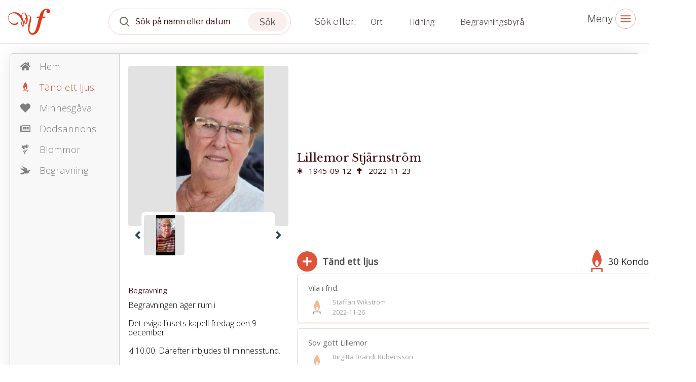

--- FILE ---
content_type: text/html; charset=utf-8
request_url: https://www.familjesidan.se/cases/lillemor-stjarnstrom/candles?page=5
body_size: 22508
content:
<!DOCTYPE html>
<html>
  <head>
    <title>
      Dödsannonser - Sök efter dödsannonser på familjesidan.se
    </title>

    <meta name="description" content="Att hitta nya och gamla dödsannonser på familjesidan.se är enkelt och smidigt. Besök vår webbplats idag för att söka och hitta dödsannonser. Välkommen!">
    <meta property="og:title" content="Lillemor Stjärnström" />
    <meta property="og:description" content="Dödsannonser - Sök efter dödsannonser på familjesidan.se" />
    <meta property="og:image" content="/system/cases/avatars/000/814/736/medium/data?1669451567" />
    <meta property="og:image:width" content="800" />
    <meta property="og:image:height" content="600" />
    <meta property="og:url" content="https%3A%2F%2Fwww.familjesidan.se%2Fcases%2Flillemor-stjarnstrom%2Fcandles%3Fpage%3D5" />
    <meta http-equiv="content-type" content="text/html; charset=UTF-8" />
    <meta http-equiv="X-UA-Compatible" content="IE=edge,chrome=1" />
    <meta http-equiv="cleartype" content="on" />
    <meta
      name="viewport"
      content="width=device-width, initial-scale=1"
    />
    <meta name="keywords" content="">

    <link
      href="https://fonts.googleapis.com/css2?family=Libre+Franklin:ital,wght@0,300;0,400;1,300;1,400&display=swap"
      rel="stylesheet"
    />
    <link
      href="https://fonts.googleapis.com/css2?family=Libre+Baskerville&display=swap"
      rel="stylesheet"
    />
    <link
      href="https://fonts.googleapis.com/css2?family=Open+Sans:ital,wght@0,300;0,400;1,300;1,400&display=swap"
      rel="stylesheet"
    />

    <link rel="manifest" href="/assets/familjesidan/favicon/site-0edf80ee8be8bfc3a2a92ddeddf577364c6fc7bb3e1c69c9b689791c7e79cd20.webmanifest" />
    <link rel="icon" type="image/x-icon" href="/assets/familjesidan/favicon/favicon-a1c90d0d572ee08cd1763d2cc2e90b24975b8b738c3518834dc6f22a35279a3a.ico" /> <meta name="csrf-param" content="authenticity_token" />
<meta name="csrf-token" content="421sadUczVlwYwOFN_6R8e9FJxaPy9OtNdBn46jKY8hwby-aroadnRfvMCRYzxxioKyopGAzj_LxakKTb3Ar3Q" />

    <link rel="stylesheet" href="/assets/familjesidan_2024-bedd34404314b8a30ec34584cd200262a9a9eb62f3b8a6b213b3733774c97d27.css" media="all" />

    

    <script src="/assets/familjesidan-37e675000fe612e459eb2d374bd2b194ffef58f8ad7b7dbaa602072ffa0d511c.js"></script>     <script src="/assets/familjesidan/candles/index-5c00151fb1bf1cfd2aac74586efb077c9d43f176eee74406c7a327503a583e26.js"></script>
    <script src='https://www.google.com/recaptcha/api.js?onload=onCaptchaLoad&render=explicit&hl=sv' async defer></script>
    <script type="text/javascript">
      window.isRecaptchaLoaded = false;
      window.onCaptchaLoad = function (){
        window.isRecaptchaLoaded = true;
        window.recaptchaSiteKey = '6Lf5PBUTAAAAAJzM_u7Sb17fbIZYOU6z4TDNFh1g';
      };
    </script>


  </head>

  <body class="page-with-layout-cases">
    <div class="header-mini">
    
<div class="search-block">


    <div class="search-object special-fs-search">

        <a href="/" class="company-logo-item"></a>

        <div class="search-wrapper">
            <form id="case-search" action="/cases" accept-charset="UTF-8" data-remote="true" method="get">
            <input type="hidden" name="client" id="client" value="familjesidan" autocomplete="off" />
            <input type="hidden" name="test" id="test" value="dziala" autocomplete="off" />
            <input type="hidden" name="theme" id="theme" autocomplete="off" />
            <div class="form-search-top">
            <div class="form-group form-item-top-search">
                <input type="hidden" name="per_page" value="12" />

                <select name="order_by" id="order_by" class="hidden">
                    <option value=""></option>
                    <option value="death_date">death_date</option>
                    <option value="born_date">born_date</option>
                    <option value="first_name">first_name</option>
                    <option value="last_name">last_name</option>
                    <option value="created_at">created_at</option>
                </select>
                    
                <select name="direction" id="direction" class="hidden">
                    <option value=""></option>
                    <option value="asc">asc</option>
                    <option value="desc">desc</option>
                </select>

                <select name="view_type" id="view_type" class="hidden">
                    <option value=""></option>
                    <option value="list">list</option>
                    <option value="advert">advert</option>
                </select>

                <div class="form-group form-item-search main-group">
                    <div class="input-wrapper">
                        <input type="text" name="search" id="search" placeholder="Sök på namn eller datum" autocomplete="off" class="form-control input-md search-input update-placeholder-mobile" />
                        <input name="utf8" type="hidden" value="&#x2713;" autocomplete="off" />
                        

                        <div class="icon-wrapper--remove">
                        </div>

                        <div class="icon-wrapper--search">
                        </div>

                        <button type="submit" class="icon-wrapper--search-trigger">
                            <span>Sök</span>
                        </button>
                    </div>
                </div>

                <div class="form-group form-item-btn-search">
                    <input type="submit" value="Search" class="btn-search" data-disable-with="Search" />
                </div>
            </div>

            <div class="search-advanced-icons">
                <div class="search-advanced-icons--wrapper">
                    <div class="advanced-icon" data-visibility="closed" data-filter-name="cities">
                        <div class="icon">
                            <i aria-hidden="true" data-option="closed"></i>
                            <i aria-hidden="true" data-option="opened"></i>
                            <i aria-hidden="true" data-option="selected"></i>
                        </div>
                        <div class="text">
                            Ort
                        </div>
                    </div>

                    <div class="advanced-icon " data-visibility="closed" data-filter-name="newspapers">
                        <div class="icon">
                            <i aria-hidden="true" data-option="closed"></i>
                            <i  aria-hidden="true" data-option="opened"></i>
                            <i  aria-hidden="true" data-option="selected"></i>
                        </div>
                        <div class="text">
                            Tidning
                        </div>
                    </div>

                    <div class="advanced-icon" data-visibility="closed" data-filter-name="agencies">
                        <div class="icon">
                            <i aria-hidden="true" data-option="closed"></i>
                            <i  aria-hidden="true" data-option="opened"></i>
                            <i  aria-hidden="true" data-option="selected"></i>
                        </div>
                        <div class="text">
                            Begravningsbyrå
                        </div>
                    </div>
                </div>
            </div>
        </div>


            <div class="search-advanced-filters">
                <div class="search-advanced-filters--wrapper">


                    <div class="search-filter filter-cities" data-filter-name="cities">
                        <div class="top-wrapper">
                            <div class="input">
                                <input placeholder="Sök ort" />
                            </div>
                        </div>

                        <div class="list-wrapper">
                            <div class="list-elements">
                                <!--    
                                    <span>listan är tom</span>
 -->
                            </div>
                        </div>

                        <div class="form">
                            <select name="cities[]" id="filter-cities" placeholder="" multiple="multiple" class="hidden"><option value=""></option></select> 
                        </div>

                        <div class="bottom-wrapper">
                            <button class="clear">Återställ</button>
                            <button class="search">Sök</button>
                        </div>
                    </div>


                    <div class="search-filter filter-newspapers" data-filter-name="newspapers">
                        <div class="top-wrapper">
                            <div class="input">
                                <input placeholder="Sök tidning" />
                            </div>
                        </div>


                        <div class="list-wrapper">
                            <div class="list-elements">
                                <!--    
                                    <span>listan är tom</span>
-->
                            </div>
                        </div>

                        <div class="form">
                            <select name="newspapers[]" id="filter-newspapers" placeholder="" multiple="multiple" class="hidden"><option value=""></option></select>
                        </div>

                        <div class="bottom-wrapper">
                            <button class="clear">Återställ</button>
                            <button class="search">Sök</button>
                        </div>
                    </div>

                    <div class="search-filter filter-agencies" data-filter-name="agencies">
                        <div class="top-wrapper">
                            <div class="input">
                                <input placeholder="Sök begravningsbyrå" />
                            </div>
                        </div>


                        <div class="list-wrapper">
                            <div class="list-elements ">
                                <!--    
                                    <span>listan är tom</span>
 -->
                            </div>
                        </div>

                        <div class="form">
                            <select name="agencies[]" id="filter-agencies" placeholder="" multiple="multiple" class="hidden"><option value=""></option></select>
                        </div>

                        <div class="bottom-wrapper">
                            <button class="clear">Återställ</button>
                            <button class="search">Sök</button>
                        </div>
                    </div>

                </div>
            </div>

</form>

        </div>

    
    </div>
</div>
    

<div class="top-header-menu-desktop-icons">


    <div class="hamburger-menu-block">
        <i class="icon-close"></i>
        <i class="icon-open"></i>
    </div>
</div>



<div class="desktop-sidebar-menu">
    <ul>
        
<li>
  <a href="/cases?utf8=%E2%9C%93&amp;client=familjesidan&amp;search=&amp;agencies=&amp;newspapers=&amp;cities=&amp;order_by=&amp;direction=desc&amp;view_type=list">Senaste annonserna</a>
</li>
<li>
    <a href="/pages/gast-pa-begravning">Gäst på begravning</a>
</li>
<li>
<a href="/pages/minnesrum">Minnesrum</a>
</li>
<li>
  <a href="/hitta-kyrkan">Hitta kyrkan</a>
</li>

<li>
    <a href="/pages/om-familjesidan">Om familjesidan</a>
</li>
<li>
    <a href="/pages/kontakt">Kontakt</a>
</li>
<li>
    <a href="/pages/term_conditions">Villkor och användning</a>
</li>
<li>
    <a href="/pages/accessibility_statement">Tillgänglighet</a>
</li>

<li>
</li>


        





        <!-- <li>
        </li> -->
    </ul>
</div>

</div>





<div class="header-mobile">
  <div class="top-header-mobile">
    <a href="/" class="company-logo"></a>
    <div class="header-mobile-menu-toggle-icon">
      <i class="icon-close"></i>
      <i class="icon-open"></i>
    </div>
  </div>
  <div class="menu-open-content">
    <div class="menu-content-wrapper">
      <ul>
        
<li>
  <a href="/cases?utf8=%E2%9C%93&amp;client=familjesidan&amp;search=&amp;agencies=&amp;newspapers=&amp;cities=&amp;order_by=&amp;direction=desc&amp;view_type=list">Senaste annonserna</a>
</li>
<li>
    <a href="/pages/gast-pa-begravning">Gäst på begravning</a>
</li>
<li>
<a href="/pages/minnesrum">Minnesrum</a>
</li>
<li>
  <a href="/hitta-kyrkan">Hitta kyrkan</a>
</li>

<li>
    <a href="/pages/om-familjesidan">Om familjesidan</a>
</li>
<li>
    <a href="/pages/kontakt">Kontakt</a>
</li>
<li>
    <a href="/pages/term_conditions">Villkor och användning</a>
</li>
<li>
    <a href="/pages/accessibility_statement">Tillgänglighet</a>
</li>

<li>
</li>


      </ul>

      <ul>
        





        <!-- <li>
        </li>         -->
      </ul>
      
    </div>
  </div>
</div>








    <div class="page-cases-show action-index controller-candles">



        <div class="case-wrapper menu-active ">
          
<div class="case-menu-wrapper" data-logged-in="false">
  
<div class="top-menu-wrapper">
  <div class="top-menu-toggle active">&nbsp;</div>

  <a href="/cases/lillemor-stjarnstrom" class="menu-item ">
    <span class="icon"><svg xmlns="http://www.w3.org/2000/svg" stroke="#7D7D7D" fill="#7D7D7D" stroke-width="0" viewBox="0 0 576 512" color="#F59B5F" height="20px" width="20px" style="color: rgb(245, 155, 95);">
    <path d="M280.37 148.26L96 300.11V464a16 16 0 0 0 16 16l112.06-.29a16 16 0 0 0 15.92-16V368a16 16 0 0 1 16-16h64a16 16 0 0 1 16 16v95.64a16 16 0 0 0 16 16.05L464 480a16 16 0 0 0 16-16V300L295.67 148.26a12.19 12.19 0 0 0-15.3 0zM571.6 251.47L488 182.56V44.05a12 12 0 0 0-12-12h-56a12 12 0 0 0-12 12v72.61L318.47 43a48 48 0 0 0-61 0L4.34 251.47a12 12 0 0 0-1.6 16.9l25.5 31A12 12 0 0 0 45.15 301l235.22-193.74a12.19 12.19 0 0 1 15.3 0L530.9 301a12 12 0 0 0 16.9-1.6l25.5-31a12 12 0 0 0-1.7-16.93z"></path>
</svg>
</span>
    <span>Hem</span>
  </a>

    <a href="/cases/lillemor-stjarnstrom/candles" class="menu-item active">
      <span class="icon"><svg xmlns="http://www.w3.org/2000/svg" width="20px" height="20px" viewBox="0 0 21.98 44.21">
    <g transform="translate(-381 -399)">
        <path d="M10.99,0s-20.37,23.95,0,35.44C31.36,23.95,10.99,0,10.99,0Zm0,32.62c-1.78,0-3.22-2.56-3.22-5.7s1.44-5.7,3.22-5.7,3.22,2.56,3.22,5.7S12.77,32.62,10.99,32.62Z" transform="translate(381 399)" fill="#B1B1B1"></path>
        <path d="M0,36.3v7.91H2.42V38.53H19.56v5.68h2.42V36.3Z" transform="translate(381 399)" fill="#B1B1B1"></path>
    </g>
</svg>
</span>
      <span>Tänd ett ljus</span>
    </a>



    <a href="https://www.familjesidan.se/cases/lillemor-stjarnstrom/donation-bitnet" class="menu-item ">
      <span class="icon"><svg xmlns="http://www.w3.org/2000/svg" stroke="currentColor" fill="currentColor" stroke-width="0" viewBox="0 0 512 512" color="#B1B1B1" height="20px" width="20px" style="color: rgb(177, 177, 177);">
    <path d="M462.3 62.6C407.5 15.9 326 24.3 275.7 76.2L256 96.5l-19.7-20.3C186.1 24.3 104.5 15.9 49.7 62.6c-62.8 53.6-66.1 149.8-9.9 207.9l193.5 199.8c12.5 12.9 32.8 12.9 45.3 0l193.5-199.8c56.3-58.1 53-154.3-9.8-207.9z"></path>
</svg>
</span>
      <span>Minnesgåva</span>
    </a>

    <a href="/cases/lillemor-stjarnstrom/funeral-notices" class="menu-item ">
      <span class="icon"><svg xmlns="http://www.w3.org/2000/svg" width="20px" height="20px" viewBox="0 0 36.336 24.229">
    <g transform="translate(0 -8.58)">
        <path d="M34.821,8.58a1.5,1.5,0,0,1,1.514,1.514V31.3a1.5,1.5,0,0,1-1.514,1.514H3.536a3.413,3.413,0,0,1-2.5-1.041A3.413,3.413,0,0,1,0,29.273V12.116a1.455,1.455,0,0,1,.44-1.074,1.455,1.455,0,0,1,1.074-.44H4.23a3.01,3.01,0,0,1,1.1-1.455A2.876,2.876,0,0,1,7.064,8.58H34.821ZM3.029,29.273a.461.461,0,0,0,.161.347.493.493,0,0,0,.347.161.461.461,0,0,0,.347-.161.493.493,0,0,0,.161-.347V13.631H3.029Zm30.278.508V11.609H7.064V29.273L7,29.781ZM10.854,22.209a.728.728,0,0,1-.533-.22.742.742,0,0,1-.22-.533V15.4a.728.728,0,0,1,.22-.533.742.742,0,0,1,.533-.22h8.578a.728.728,0,0,1,.533.22.742.742,0,0,1,.22.533v6.057a.728.728,0,0,1-.22.533.742.742,0,0,1-.533.22Zm-.761,3.782a.728.728,0,0,0,.22.533.742.742,0,0,0,.533.22h8.578a.728.728,0,0,0,.533-.22.742.742,0,0,0,.22-.533V24.476a.728.728,0,0,0-.22-.533.742.742,0,0,0-.533-.22h-8.57a.728.728,0,0,0-.533.22.742.742,0,0,0-.22.533v1.514Zm2.521-8.832V19.68h5.051V17.158Zm9.594-.254a.728.728,0,0,0,.22.533.742.742,0,0,0,.533.22h6.565a.728.728,0,0,0,.533-.22.742.742,0,0,0,.22-.533V15.39a.728.728,0,0,0-.22-.533.742.742,0,0,0-.533-.22H22.96a.728.728,0,0,0-.533.22.742.742,0,0,0-.22.533V16.9Zm0,4.543a.728.728,0,0,0,.22.533.742.742,0,0,0,.533.22h6.565a.728.728,0,0,0,.533-.22.742.742,0,0,0,.22-.533V19.933a.728.728,0,0,0-.22-.533.742.742,0,0,0-.533-.22H22.96a.728.728,0,0,0-.533.22.742.742,0,0,0-.22.533v1.514Zm0,4.543a.728.728,0,0,0,.22.533.742.742,0,0,0,.533.22h6.565a.728.728,0,0,0,.533-.22.742.742,0,0,0,.22-.533V24.476a.728.728,0,0,0-.22-.533.742.742,0,0,0-.533-.22H22.96a.728.728,0,0,0-.533.22.742.742,0,0,0-.22.533v1.514Z" fill="#B1B1B1"></path>
    </g>
</svg>
</span>
      <span>Dödsannons</span>
    </a>

      <a href="https://www.familjesidan.se/cases/lillemor-stjarnstrom/both_flowers" class="menu-item "

      data-funeral_flowers="true"
      data-general_flowers="false"
      data-funeral_flowers_visible="false"
      >
        <span class="icon"><svg xmlns="http://www.w3.org/2000/svg" width="20px" height="20px" viewBox="0 0 135.000000 206.000000" preserveAspectRatio="xMidYMid meet">
    <g transform="translate(0.000000,206.000000) scale(0.100000,-0.100000)" fill="#B1B1B1" stroke="none">
        <path d="M882 2033 c-73 -36 -123 -119 -186 -310 -21 -62 -39 -113 -41 -113 -2 0 -11 26 -20 57 -33 113 -75 175 -131 193 -27 9 -41 8 -77 -8 -25 -11 -48 -25 -51 -31 -5 -8 230 -479 249 -499 1 -2 8 37 15 85 19 133 22 136 54 59 35 -82 93 -149 148 -171 84 -33 171 4 209 90 43 98 76 448 49 531 -35 110 -130 161 -218 117z"></path>
        <path d="M1182 1887 c-5 -7 -21 -118 -36 -247 -15 -129 -29 -251 -32 -270 l-5 -35 58 62 c144 154 217 358 157 440 -33 44 -122 76 -142 50z"></path>
        <path d="M103 1827 c-61 -34 -102 -155 -89 -260 13 -94 60 -207 118 -282 5 -5 17 -22 28 -36 25 -34 113 -92 171 -115 69 -26 76 -38 103 -169 13 -66 30 -140 36 -165 12 -50 59 -287 67 -337 3 -18 1 -33 -3 -33 -5 0 -29 29 -54 63 -24 34 -89 124 -145 200 -55 77 -107 149 -115 160 -74 110 -106 126 -96 50 9 -73 181 -404 297 -574 14 -20 31 -60 38 -90 12 -49 11 -59 -8 -109 -23 -61 -28 -134 -9 -128 6 2 26 44 44 92 18 48 35 90 38 93 9 9 25 -8 81 -87 31 -44 59 -80 62 -80 7 0 -2 63 -26 185 -34 165 -39 150 99 310 255 296 334 406 379 528 65 174 45 163 -159 -85 -91 -110 -187 -229 -215 -263 -27 -35 -56 -64 -62 -64 -7 -1 -13 1 -13 3 0 2 30 91 66 197 116 345 134 401 128 410 -16 26 -34 -3 -73 -113 -24 -68 -60 -170 -81 -228 -21 -58 -55 -154 -76 -213 -30 -87 -40 -105 -50 -95 -29 29 -129 473 -119 526 3 18 21 48 40 67 31 31 35 40 35 87 -1 29 -7 78 -14 108 -17 68 -75 220 -84 220 -4 0 -16 15 -26 34 -24 45 -132 158 -176 185 -39 23 -103 27 -137 8z"></path>
    </g>
</svg>
</span>
        <span>Blommor</span>
      </a>




        <!-- <a href="https://www.familjesidan.se/cases/lillemor-stjarnstrom/general-flowers" class="menu-item ">
          <span class="icon"><svg xmlns="http://www.w3.org/2000/svg" width="20px" height="20px" viewBox="0 0 135.000000 206.000000" preserveAspectRatio="xMidYMid meet">
    <g transform="translate(0.000000,206.000000) scale(0.100000,-0.100000)" fill="#B1B1B1" stroke="none">
        <path d="M882 2033 c-73 -36 -123 -119 -186 -310 -21 -62 -39 -113 -41 -113 -2 0 -11 26 -20 57 -33 113 -75 175 -131 193 -27 9 -41 8 -77 -8 -25 -11 -48 -25 -51 -31 -5 -8 230 -479 249 -499 1 -2 8 37 15 85 19 133 22 136 54 59 35 -82 93 -149 148 -171 84 -33 171 4 209 90 43 98 76 448 49 531 -35 110 -130 161 -218 117z"></path>
        <path d="M1182 1887 c-5 -7 -21 -118 -36 -247 -15 -129 -29 -251 -32 -270 l-5 -35 58 62 c144 154 217 358 157 440 -33 44 -122 76 -142 50z"></path>
        <path d="M103 1827 c-61 -34 -102 -155 -89 -260 13 -94 60 -207 118 -282 5 -5 17 -22 28 -36 25 -34 113 -92 171 -115 69 -26 76 -38 103 -169 13 -66 30 -140 36 -165 12 -50 59 -287 67 -337 3 -18 1 -33 -3 -33 -5 0 -29 29 -54 63 -24 34 -89 124 -145 200 -55 77 -107 149 -115 160 -74 110 -106 126 -96 50 9 -73 181 -404 297 -574 14 -20 31 -60 38 -90 12 -49 11 -59 -8 -109 -23 -61 -28 -134 -9 -128 6 2 26 44 44 92 18 48 35 90 38 93 9 9 25 -8 81 -87 31 -44 59 -80 62 -80 7 0 -2 63 -26 185 -34 165 -39 150 99 310 255 296 334 406 379 528 65 174 45 163 -159 -85 -91 -110 -187 -229 -215 -263 -27 -35 -56 -64 -62 -64 -7 -1 -13 1 -13 3 0 2 30 91 66 197 116 345 134 401 128 410 -16 26 -34 -3 -73 -113 -24 -68 -60 -170 -81 -228 -21 -58 -55 -154 -76 -213 -30 -87 -40 -105 -50 -95 -29 29 -129 473 -119 526 3 18 21 48 40 67 31 31 35 40 35 87 -1 29 -7 78 -14 108 -17 68 -75 220 -84 220 -4 0 -16 15 -26 34 -24 45 -132 158 -176 185 -39 23 -103 27 -137 8z"></path>
    </g>
</svg>
</span>
          <span>Blommor</span>
          </a> -->

          <a href="/cases/lillemor-stjarnstrom/funerals" class="menu-item ">
            <span class="icon"><svg xmlns="http://www.w3.org/2000/svg" width="20px" height="20px" viewBox="0 0 129.000000 108.000000" preserveAspectRatio="xMidYMid meet">
    <g transform="translate(0.000000,108.000000) scale(0.100000,-0.100000)" fill="#B1B1B1" stroke="none">
        <path d="M296 1058 c-10 -40 -7 -117 8 -151 15 -37 117 -137 139 -137 36 0 149 -43 178 -67 29 -25 66 -90 56 -99 -2 -2 -15 13 -28 33 -13 21 -46 51 -73 68 -47 29 -55 30 -200 36 -160 7 -186 12 -281 59 -33 16 -61 28 -62 27 -1 -2 2 -20 7 -42 15 -66 58 -115 164 -185 75 -50 117 -86 171 -150 39 -47 93 -99 119 -116 26 -18 44 -34 39 -37 -4 -3 -84 -21 -178 -42 -288 -62 -303 -66 -330 -91 -34 -32 -24 -50 63 -114 62 -46 71 -50 125 -50 70 0 106 14 201 81 l74 51 108 -3 c296 -10 387 5 460 76 40 39 61 83 84 173 12 48 38 79 72 86 68 14 78 17 78 25 0 12 -117 71 -140 71 -9 0 -55 -20 -102 -45 -118 -61 -124 -61 -131 18 -7 79 -40 169 -78 212 -19 21 -60 46 -116 70 -205 88 -337 166 -391 230 -29 35 -29 36 -36 13z"></path>
    </g>
</svg>
</span>
            <span>Begravning</span>
          </a>




</div>

  <div class="bottom-menu-wrapper ">
      <h2>Tjänster för dig</h2>
    <a href="https://www.familjesidan.se/cases/lillemor-stjarnstrom/livsarkivet"
      class="menu-item ">
      <span class="icon"><svg xmlns="http://www.w3.org/2000/svg" xmlns:xlink="http://www.w3.org/1999/xlink" version="1.2" baseProfile="tiny" id="Layer_1" x="0px" y="0px" viewBox="0 0 27.8 30.1" overflow="visible" xml:space="preserve" height="20px" width="20px">
<path id="Path_42" fill="#B2B1B2" d="M14.3,22.9v-3.2h6.5c0,0-12-7.1-1.3-15.5l-5.2-1.1V0h-1.5v2.8l-1.9-0.4c0,0-13.9,9.4-0.3,17.4  h2.2v3.2H0c4.6,7.4,10.3,7.2,10.3,7.2h8.2c7.2,0,9.3-7.2,9.3-7.2L14.3,22.9z"></path>
</svg>
</span>
      <span>Livsarkivet</span>
    </a>
    <a href="https://www.familjesidan.se/cases/lillemor-stjarnstrom/surveillance"
      class="menu-item ">
      <span class="icon"><svg xmlns="http://www.w3.org/2000/svg" xmlns:xlink="http://www.w3.org/1999/xlink" version="1.2" baseProfile="tiny" id="Layer_1" x="0px" y="0px" viewBox="0 0 26.6 19.1" overflow="visible" xml:space="preserve" height="20px" width="20px">
<g id="good" transform="translate(0 -58.303)">
	<g id="Group_193" transform="translate(0 58.303)">
		<path id="Path_46" fill="#B2B1B2" d="M26.1,1.6h-1.8V1c0-0.2-0.1-0.4-0.4-0.5C22.8,0.2,21.5,0,20.3,0c-2.6-0.1-5.1,0.8-7,2.6    c-1.9-1.8-4.4-2.7-7-2.6C5.1,0,3.8,0.2,2.6,0.5C2.4,0.6,2.2,0.8,2.3,1v0.6H0.5C0.2,1.6,0,1.8,0,2.1v16.5c0,0.3,0.2,0.5,0.5,0.5    c0.1,0,0.2,0,0.3-0.1c3.9-1.8,8.3-2.2,12.4-1h0.1c0,0,0.1,0,0.1,0c4.1-1.2,8.5-0.8,12.4,1c0.2,0.1,0.6,0.1,0.7-0.2    c0-0.1,0.1-0.2,0.1-0.3V2.1C26.6,1.8,26.4,1.6,26.1,1.6C26.1,1.6,26.1,1.6,26.1,1.6z M1,17.8V2.6h1.2v12.9c0,0.3,0.2,0.5,0.5,0.5    c0,0,0.1,0,0.1,0c1.1-0.2,2.1-0.2,3.2-0.3c1.5,0,3,0.2,4.4,0.7C7.3,16.1,4,16.6,1,17.8z M6.1,14.8c-0.9,0-1.9,0.1-2.8,0.2V1.4    c1-0.2,2-0.3,3.1-0.3c2.4-0.1,4.8,0.8,6.4,2.5l0,12.9C10.8,15.3,8.4,14.7,6.1,14.8z M13.8,3.6c1.7-1.7,4-2.6,6.4-2.5    c1,0,2.1,0.1,3.1,0.3V15c-0.9-0.1-1.9-0.2-2.8-0.2c-2.3-0.1-4.7,0.5-6.7,1.6V3.6z M25.6,17.8c-3-1.2-6.3-1.7-9.5-1.3    c1.4-0.5,2.9-0.7,4.4-0.7c1.1,0,2.2,0.1,3.2,0.3c0.3,0,0.5-0.2,0.6-0.4c0,0,0-0.1,0-0.1V2.6h1.2L25.6,17.8z"></path>
	</g>
</g>
</svg>
</span>
      <span>Dokumentbevakning</span>
    </a>
    <a href="https://www.familjesidan.se/cases/lillemor-stjarnstrom/insurance"
      class="menu-item ">
      <span class="icon"><svg xmlns="http://www.w3.org/2000/svg" xmlns:xlink="http://www.w3.org/1999/xlink" version="1.2" baseProfile="tiny" id="Layer_1" x="0px" y="0px" viewBox="0 0 22 21.9" overflow="visible" xml:space="preserve" height="20px" width="20px">
<g id="edit" transform="translate(0 -0.261)">
	<path id="Path_47" fill="#B2B1B2" d="M20.3,14c-0.3,0-0.5,0.2-0.5,0.5l0,0v4.9c0,0.9-0.7,1.6-1.6,1.6H2.7c-0.9,0-1.6-0.7-1.6-1.6   V5.1c0-0.9,0.7-1.6,1.6-1.6h4.9c0.3,0,0.5-0.2,0.5-0.5S7.9,2.4,7.6,2.4l0,0H2.7C1.2,2.4,0,3.6,0,5.1v14.3c0,1.5,1.2,2.7,2.7,2.7   h15.4c1.5,0,2.7-1.2,2.7-2.7v-4.9C20.9,14.3,20.6,14,20.3,14L20.3,14z"></path>
	<path id="Path_48" fill="#B2B1B2" d="M20.7,1c-1-1-2.5-1-3.5,0l-9.8,9.8c-0.1,0.1-0.1,0.1-0.1,0.2L6,15.7c-0.1,0.3,0.1,0.6,0.4,0.7   c0.1,0,0.2,0,0.3,0l4.6-1.3c0.1,0,0.2-0.1,0.2-0.1l9.8-9.8c1-1,1-2.5,0-3.5L20.7,1z M8.6,11.1l8-8l2.6,2.6l-8,8L8.6,11.1z    M8.1,12.2l2.1,2.1L7.3,15L8.1,12.2z M20.5,4.3l-0.6,0.6l-2.6-2.6l0.6-0.6c0.5-0.5,1.4-0.5,1.9,0c0,0,0,0,0,0l0.6,0.6   C21.1,2.9,21.1,3.8,20.5,4.3z"></path>
</g>
</svg>
</span>
      <span>Begravningsförsäkring</span>
    </a>
    <a class="menu-item" href="/pages/term_conditions">
      <span class="icon" aria-hidden="false"><!-- Uploaded to: SVG Repo, www.svgrepo.com, Generator: SVG Repo Mixer Tools --><svg xmlns="http://www.w3.org/2000/svg" fill="#000000" width="800px" height="800px" viewBox="0 0 32 32" version="1.1">
    <path d="M18 23l-1-0v-8.938c0-0.011-0.003-0.021-0.003-0.031s0.003-0.020 0.003-0.031c0-0.552-0.448-1-1-1h-2c-0.552 0-1 0.448-1 1s0.448 1 1 1h1v8h-1c-0.552 0-1 0.448-1 1s0.448 1 1 1h4c0.552 0 1-0.448 1-1s-0.448-1-1-1zM16 11c1.105 0 2-0.896 2-2s-0.895-2-2-2-2 0.896-2 2 0.896 2 2 2zM16-0c-8.836 0-16 7.163-16 16s7.163 16 16 16c8.837 0 16-7.163 16-16s-7.163-16-16-16zM16 30.031c-7.72 0-14-6.312-14-14.032s6.28-14 14-14 14 6.28 14 14-6.28 14.032-14 14.032z"></path>
</svg>
</span>
      <span>Villkor och användning</span>
</a>    <a class="menu-item" href="/pages/accessibility_statement">
      <span class="icon" aria-hidden="false"><!-- Uploaded to: SVG Repo, www.svgrepo.com, Generator: SVG Repo Mixer Tools --><svg xmlns="http://www.w3.org/2000/svg" width="800px" height="800px" viewBox="0 0 48 48">
  <title>accessibility</title>
  <g id="Layer_2" data-name="Layer 2">
    <g id="invisible_box" data-name="invisible box">
      <rect width="48" height="48" fill="none"></rect>
    </g>
    <g id="Layer_6" data-name="Layer 6">
      <g>
        <circle cx="24" cy="7" r="4"></circle>
        <path d="M40,13H8a2,2,0,0,0,0,4H19.9V27L15.1,42.4a2,2,0,0,0,1.3,2.5H17a2,2,0,0,0,1.9-1.4L23.8,28h.4l4.9,15.6A2,2,0,0,0,31,45h.6a2,2,0,0,0,1.3-2.5L28.1,27V17H40a2,2,0,0,0,0-4Z"></path>
      </g>
    </g>
  </g>
</svg>
</span>
      <span>Tillgänglighet</span>
</a>  </div>

<script>
  document.addEventListener('DOMContentLoaded',  () => {
    const eShopLink = document.getElementById('eshop-link');
    var isSafari = /^((?!chrome|android).)*safari/i.test(navigator.userAgent);
      if (isSafari) {
      eShopLink.href = "https://eshop.adstate.net/se?referenceId=8554f7c8e6754e57916b592f2cf11ddd";
      eShopLink.target = "_blank";
    }else {
      return;
    }
  });
</script>

</div>

<div class="cases-profile-wrapper">
  <div class="back-to-search-btn only-mobile">
    <a href="">Tillbaka till sökresultatet</a>
  </div>

  <div class="top-profile-wrapper profile-wrap">
    <div class="image-element">
      <img itemprop="image" alt="Lillemor Stjärnström" src="/system/cases/avatars/000/814/736/medium/data?1669451567" />
    </div>
  </div>

  <div class="top-profile-images">
    <div class="slider js_slider_avatars">
        <div class="frame js_frame">
            <ul class="slides js_slides">
                <li class="js_slide">
                  <a href="#" data-toggle="modal" data-target="#modal-avatars">
                    <img src="/system/photos/photos/000/128/375/thumb/file_2022_11_26__03_15_42.jpg?1669475747" />
                  </a>
                </li>
            </ul>
        </div>
        <span class="js_prev prev">
            <svg xmlns="http://www.w3.org/2000/svg" width="50" height="50" viewBox="0 0 501.5 501.5"><g><path fill="#2E435A" d="M302.67 90.877l55.77 55.508L254.575 250.75 358.44 355.116l-55.77 55.506L143.56 250.75z"/></g></svg>
        </span>
        <span class="js_next next">
            <svg xmlns="http://www.w3.org/2000/svg" width="50" height="50" viewBox="0 0 501.5 501.5"><g><path fill="#2E435A" d="M199.33 410.622l-55.77-55.508L247.425 250.75 143.56 146.384l55.77-55.507L358.44 250.75z"/></g></svg>
        </span>
    </div>

    <style>
      .slider {
        margin-right: 0px;
        margin-left: calc(50% / 4);
        width: calc( (80px * 4) - 57px);
        background: rgb(255, 255, 255);
        border-radius: 6px;
        padding: 5px 0px 5px 5px;
        box-sizing: border-box;
        position: relative;
        top: -30px;
      }
      .slider .frame {
          position: relative;
          font-size: 0;
          line-height: 0;
          overflow: hidden;
          white-space: nowrap;
      }
      .slider .slides {
          display: inline-block;
      }
      .slider li {
          position: relative;
          display: inline-block;
          height: 80px;
          width: 80px;
          overflow: hidden;
          border-radius: 6px;
          margin-right: 6px;
      }
      .slider li a{
        text-decoration: none;
        width: 100%;
        height: 100%;
        display: block;
      }
      .slider li img{
        position: absolute;
        top: 0;
        left: 0;
        width: 100%;
        overflow: hidden;
        height: auto;
        min-height: 80px;
        object-fit: cover;
      }
      .slider .prev, 
      .slider .next {
          position: absolute;
          top: 50%;
          margin-top: -25px;
          display: block;
          cursor: pointer;
      }
      .slider .next {
          right: -20px;
      }
      .slider .prev {
          left: -20px;
      }
      .slider .next svg, 
      .slider .prev svg {
          width: 25px;
      }
      #modal-avatars{
        top: 50%;
        left: 50%;
        transform: translate(-50%, -50%);
      }
      .js_slider_modal.slider{
        height: 300px;
        top: 0px;
        background: transparent;
        margin-bottom: 30px;
        margin-top: 30px;
        margin-left: 80px;
      }
      .js_slider_modal.slider li{
        width: auto;
        height: auto;
      }
      .js_slider_modal.slider li img{
        position: relative;
        width: auto;
        height: auto;
        object-fit: none;
      }
      .js_slider_modal .next{
        position: absolute;
        top: 50%;
        transform: translate(0px, -50%);
        right: -90px;
        border: none;
        background: rgb(255, 255, 255);
        height: 65px;
        width: 65px;
        border-radius: 60px;
        display: flex;
        -webkit-box-pack: center;
        justify-content: center;
        -webkit-box-align: center;
        align-items: center;
        cursor: pointer;
        box-shadow: rgb(0 0 0 / 16%) 0px 3px 6px; 
      }
      .js_slider_modal .prev{
        position: absolute;
        top: 50%;
        left: -70px;
        transform: translate(0px, -50%);
        border: none;
        background: rgb(255, 255, 255);
        height: 65px;
        width: 65px;
        border-radius: 60px;
        display: flex;
        -webkit-box-pack: center;
        justify-content: center;
        -webkit-box-align: center;
        align-items: center;
        cursor: pointer;
        box-shadow: rgb(0 0 0 / 16%) 0px 3px 6px;
      }
    </style>
    <script>
      document.addEventListener('DOMContentLoaded', () => {
        lory(document.querySelector('.js_slider_avatars'), {
          slidesToScroll: 3,
          enableMouseEvents: true,
          slideSpeed: 1000,
          ease: 'cubic-bezier(0.455, 0.03, 0.515, 0.955)'
        });

        $(".js_slider_avatars .js_slide a").on("click", function(){
          setTimeout(function(){
            lory(document.querySelector('.js_slider_modal'), {
              slidesToScroll: 1,
              rewind: true,
              infinite: 1,
              enableMouseEvents: true,
              slideSpeed: 1000,
              ease: 'cubic-bezier(0.455, 0.03, 0.515, 0.955)'
            });
          }, 400);
        });
      });
    </script>

    <div>
      <div class="modal modal-avatars fade" id="modal-avatars">
        <div class="modal-dialog modal-md">
          <div class="modal-content">
            <button
              type="button"
              class="close"
              data-dismiss="modal"
              aria-label="Close"
              >
              <span aria-hidden="true">&times;</span>
            </button>
            <div>
              <div class="slider js_slider_modal">
                <div class="frame js_frame">
                    <ul class="slides js_slides">
                        <li class="js_slide"><img src="/system/photos/photos/000/128/375/medium/file_2022_11_26__03_15_42.jpg?1669475747" /></li>
                    </ul>
                </div>
                <span class="js_prev prev">
                    <svg xmlns="http://www.w3.org/2000/svg" width="50" height="50" viewBox="0 0 501.5 501.5"><g><path fill="#2E435A" d="M302.67 90.877l55.77 55.508L254.575 250.75 358.44 355.116l-55.77 55.506L143.56 250.75z"/></g></svg>
                </span>
                <span class="js_next next">
                    <svg xmlns="http://www.w3.org/2000/svg" width="50" height="50" viewBox="0 0 501.5 501.5"><g><path fill="#2E435A" d="M199.33 410.622l-55.77-55.508L247.425 250.75 143.56 146.384l55.77-55.507L358.44 250.75z"/></g></svg>
                </span>
            </div>
            </div>
          </div>
        </div>
      </div>
    </div>
  </div>

    <div>

      <span 		
      data-funeral="true"
      data-info_html="true" 
      data-body="true"
      data-title="false"
      data-funeral_description="true"
      style="display: none;"></span>
          <div class="case-funeral-block-small">
            <h3>Begravning</h3>

            <div class="section-021">
              <div>
              </div>

              <div>
                <div>
                    <div class="funeral_info_html">Begravningen äger rum i <br><br>Det eviga ljusets kapell fredag den 9 december <br><br>kl 10.00. Därefter inbjudes till minnesstund. <br><br>Osa till Begravningsbyrån <br><br>0670-611610 eller på www.engkvistbegravningsbyra<br>senast den 5/12.<br> Tänk gärna på Cancerfonden</div>
                      <a href="/cases/lillemor-stjarnstrom/funerals" class="funeral-read-more"> 
                        <span class="icon"><svg xmlns="http://www.w3.org/2000/svg" width="20px" height="20px" viewBox="0 0 129.000000 108.000000" preserveAspectRatio="xMidYMid meet">
    <g transform="translate(0.000000,108.000000) scale(0.100000,-0.100000)" fill="#B1B1B1" stroke="none">
        <path d="M296 1058 c-10 -40 -7 -117 8 -151 15 -37 117 -137 139 -137 36 0 149 -43 178 -67 29 -25 66 -90 56 -99 -2 -2 -15 13 -28 33 -13 21 -46 51 -73 68 -47 29 -55 30 -200 36 -160 7 -186 12 -281 59 -33 16 -61 28 -62 27 -1 -2 2 -20 7 -42 15 -66 58 -115 164 -185 75 -50 117 -86 171 -150 39 -47 93 -99 119 -116 26 -18 44 -34 39 -37 -4 -3 -84 -21 -178 -42 -288 -62 -303 -66 -330 -91 -34 -32 -24 -50 63 -114 62 -46 71 -50 125 -50 70 0 106 14 201 81 l74 51 108 -3 c296 -10 387 5 460 76 40 39 61 83 84 173 12 48 38 79 72 86 68 14 78 17 78 25 0 12 -117 71 -140 71 -9 0 -55 -20 -102 -45 -118 -61 -124 -61 -131 18 -7 79 -40 169 -78 212 -19 21 -60 46 -116 70 -205 88 -337 166 -391 230 -29 35 -29 36 -36 13z"></path>
    </g>
</svg>
</span>
                        <span>Läs mer</span>
                      </a>
                </div>
              </div>
              <style>
                .case-funeral-block-small .funeral_info_html{
                  max-height: 132px;
                  overflow: hidden;
                  text-overflow: ellipsis;
                  word-break: break-word;
                }
                .case-funeral-block-small .funeral-read-more{
                  text-decoration: none;
                  color: #df533a;
                  display: flex;
                  align-items: center;
                }
                .case-funeral-block-small .funeral-read-more .icon{
                  width: 30px;
                  height: 30px;
                  display: flex;
                  justify-content: center;
                  align-items: center;
                }
              </style>

              <span 		
                data-info_html="true" 
                data-body="true"
                data-title="false"
                data-funeral_description="true">&nbsp;</span>
            </div>
          </div>
    </div>

  <div class="bottom-agency-wrapper">
      <h3>Detta minnesrum är skapat via:</h3>
      <div class="agency-logo-wrapper">
          <a class="agency-logo" target="_blank" rel="noopener noreferrer" href="http://www.engkvistbegravningsbyra.se">
            <img src="/system/agencies/logos/000/000/027/medium/logo-13.png?1433492559" />
</a>      </div>
  </div>
</div>


          <div class="block-content">
            <div class="content-wrapper">
              
<div class="back-to-search-btn only-desktop">
    <a href="">Tillbaka till sökresultatet</a>
</div>


<div class="cases-top-info">
    
    <div class="case-fast-info-wrapper" >
        <div class="person-name">
            Lillemor Stjärnström
        </div>

        <div class="person-dates">
            <div class="born-date">
                <span class="icon"><svg xmlns="http://www.w3.org/2000/svg" stroke="#440C0C" fill="#440C0C" stroke-width="0" viewBox="0 0 512 512" color="#000000" height="11px" width="11px" style="color: rgb(0, 0, 0);">
    <path d="M478.21 334.093L336 256l142.21-78.093c11.795-6.477 15.961-21.384 9.232-33.037l-19.48-33.741c-6.728-11.653-21.72-15.499-33.227-8.523L296 186.718l3.475-162.204C299.763 11.061 288.937 0 275.48 0h-38.96c-13.456 0-24.283 11.061-23.994 24.514L216 186.718 77.265 102.607c-11.506-6.976-26.499-3.13-33.227 8.523l-19.48 33.741c-6.728 11.653-2.562 26.56 9.233 33.037L176 256 33.79 334.093c-11.795 6.477-15.961 21.384-9.232 33.037l19.48 33.741c6.728 11.653 21.721 15.499 33.227 8.523L216 325.282l-3.475 162.204C212.237 500.939 223.064 512 236.52 512h38.961c13.456 0 24.283-11.061 23.995-24.514L296 325.282l138.735 84.111c11.506 6.976 26.499 3.13 33.227-8.523l19.48-33.741c6.728-11.653 2.563-26.559-9.232-33.036z"></path>
</svg>
</span>
                <span>1945-09-12</span>
            </div>

            <div class="death-date">
                <span class="icon"><svg xmlns="http://www.w3.org/2000/svg" stroke="#440C0C" fill="#440C0C" stroke-width="0" viewBox="0 0 384 512" color="#000000" height="12px" width="12px" style="color: rgb(0, 0, 0);">
    <path d="M352 128h-96V32c0-17.67-14.33-32-32-32h-64c-17.67 0-32 14.33-32 32v96H32c-17.67 0-32 14.33-32 32v64c0 17.67 14.33 32 32 32h96v224c0 17.67 14.33 32 32 32h64c17.67 0 32-14.33 32-32V256h96c17.67 0 32-14.33 32-32v-64c0-17.67-14.33-32-32-32z"></path>
</svg>
</span>
                <span>2022-11-23</span>
            </div>
        </div>

        <div class="link-share-wrapper">
            <div class="share-main-icon">
                <span>Dela</span>
                <span class="icon"><svg xmlns="http://www.w3.org/2000/svg" stroke="currentColor" fill="currentColor" stroke-width="0" viewBox="0 0 448 512" size="15" color="#D95700" height="15" width="15" style="color: rgb(217, 87, 0);">
    <path d="M352 320c-22.608 0-43.387 7.819-59.79 20.895l-102.486-64.054a96.551 96.551 0 0 0 0-41.683l102.486-64.054C308.613 184.181 329.392 192 352 192c53.019 0 96-42.981 96-96S405.019 0 352 0s-96 42.981-96 96c0 7.158.79 14.13 2.276 20.841L155.79 180.895C139.387 167.819 118.608 160 96 160c-53.019 0-96 42.981-96 96s42.981 96 96 96c22.608 0 43.387-7.819 59.79-20.895l102.486 64.054A96.301 96.301 0 0 0 256 416c0 53.019 42.981 96 96 96s96-42.981 96-96-42.981-96-96-96z"></path>
</svg>
</span>
            </div>
            
            <div class="share-icons">
                <a href="mailto:email@address.com?subject=https%3A%2F%2Fwww.familjesidan.se%2Fcases%2Flillemor-stjarnstrom%2Fcandles%3Fpage%3D5&amp;body=Länk till Lillemor Stjärnström minnesrum https%3A%2F%2Fwww.familjesidan.se%2Fcases%2Flillemor-stjarnstrom%2Fcandles%3Fpage%3D5" rel="tooltip" data-placement="bottom" title="Dela via mail">
                    <span class="icon"><svg xmlns="http://www.w3.org/2000/svg" stroke="currentColor" fill="currentColor" stroke-width="0" viewBox="0 0 512 512" size="15" color="#D2D2D2" height="15" width="15" style="color: rgb(210, 210, 210);">
    <path d="M502.3 190.8c3.9-3.1 9.7-.2 9.7 4.7V400c0 26.5-21.5 48-48 48H48c-26.5 0-48-21.5-48-48V195.6c0-5 5.7-7.8 9.7-4.7 22.4 17.4 52.1 39.5 154.1 113.6 21.1 15.4 56.7 47.8 92.2 47.6 35.7.3 72-32.8 92.3-47.6 102-74.1 131.6-96.3 154-113.7zM256 320c23.2.4 56.6-29.2 73.4-41.4 132.7-96.3 142.8-104.7 173.4-128.7 5.8-4.5 9.2-11.5 9.2-18.9v-19c0-26.5-21.5-48-48-48H48C21.5 64 0 85.5 0 112v19c0 7.4 3.4 14.3 9.2 18.9 30.6 23.9 40.7 32.4 173.4 128.7 16.8 12.2 50.2 41.8 73.4 41.4z"></path>
</svg>
</span>
                </a>

                <a href="http://twitter.com/intent/tweet?text=Minnesrummet%20%7C%20Lillemor%20Stj%C3%A4rnstr%C3%B6m%20https%3A%2F%2Fwww.familjesidan.se%2Fcases%2Flillemor-stjarnstrom%2Fcandles%3Fpage%3D5" target="_blank" rel="tooltip" data-placement="bottom" title="Dela på twitter">
                    <span class="icon"><svg xmlns="http://www.w3.org/2000/svg" stroke="currentColor" fill="currentColor" stroke-width="0" viewBox="0 0 512 512" size="15" color="#D2D2D2" height="15" width="15" style="color: rgb(210, 210, 210);">
    <path d="M459.37 151.716c.325 4.548.325 9.097.325 13.645 0 138.72-105.583 298.558-298.558 298.558-59.452 0-114.68-17.219-161.137-47.106 8.447.974 16.568 1.299 25.34 1.299 49.055 0 94.213-16.568 130.274-44.832-46.132-.975-84.792-31.188-98.112-72.772 6.498.974 12.995 1.624 19.818 1.624 9.421 0 18.843-1.3 27.614-3.573-48.081-9.747-84.143-51.98-84.143-102.985v-1.299c13.969 7.797 30.214 12.67 47.431 13.319-28.264-18.843-46.781-51.005-46.781-87.391 0-19.492 5.197-37.36 14.294-52.954 51.655 63.675 129.3 105.258 216.365 109.807-1.624-7.797-2.599-15.918-2.599-24.04 0-57.828 46.782-104.934 104.934-104.934 30.213 0 57.502 12.67 76.67 33.137 23.715-4.548 46.456-13.32 66.599-25.34-7.798 24.366-24.366 44.833-46.132 57.827 21.117-2.273 41.584-8.122 60.426-16.243-14.292 20.791-32.161 39.308-52.628 54.253z"></path>
</svg>
</span>
                </a>

                <a href="http://facebook.com/sharer.php?u=https%3A%2F%2Fwww.familjesidan.se%2Fcases%2Flillemor-stjarnstrom%2Fcandles%3Fpage%3D5" target="_blank" rel="tooltip" data-placement="bottom" title="Dela på facebook">
                    <span class="icon"><svg xmlns="http://www.w3.org/2000/svg" stroke="currentColor" fill="currentColor" stroke-width="0" viewBox="0 0 448 512" size="15" color="#D2D2D2" height="15" width="15" style="color: rgb(210, 210, 210);">
    <path d="M400 32H48A48 48 0 0 0 0 80v352a48 48 0 0 0 48 48h137.25V327.69h-63V256h63v-54.64c0-62.15 37-96.48 93.67-96.48 27.14 0 55.52 4.84 55.52 4.84v61h-31.27c-30.81 0-40.42 19.12-40.42 38.73V256h68.78l-11 71.69h-57.78V480H400a48 48 0 0 0 48-48V80a48 48 0 0 0-48-48z"></path>
</svg>
</span>
                </a>
            </div>
        </div>
    </div>


</div>
<div class="mobile-case-funeral-block-small">
        <div class="case-funeral-block-small">
        <h3>Begravning</h3>

        <div class="section-021">
            <div>
            </div>

            <div>
            
                <div>
                      <div class="funeral_info_html">Begravningen äger rum i <br><br>Det eviga ljusets kapell fredag den 9 december <br><br>kl 10.00. Därefter inbjudes till minnesstund. <br><br>Osa till Begravningsbyrån <br><br>0670-611610 eller på www.engkvistbegravningsbyra<br>senast den 5/12.<br> Tänk gärna på Cancerfonden</div>
                        <a href="/cases/lillemor-stjarnstrom/funerals" class="funeral-read-more"> 
                          <span class="icon"><svg xmlns="http://www.w3.org/2000/svg" width="20px" height="20px" viewBox="0 0 129.000000 108.000000" preserveAspectRatio="xMidYMid meet">
    <g transform="translate(0.000000,108.000000) scale(0.100000,-0.100000)" fill="#B1B1B1" stroke="none">
        <path d="M296 1058 c-10 -40 -7 -117 8 -151 15 -37 117 -137 139 -137 36 0 149 -43 178 -67 29 -25 66 -90 56 -99 -2 -2 -15 13 -28 33 -13 21 -46 51 -73 68 -47 29 -55 30 -200 36 -160 7 -186 12 -281 59 -33 16 -61 28 -62 27 -1 -2 2 -20 7 -42 15 -66 58 -115 164 -185 75 -50 117 -86 171 -150 39 -47 93 -99 119 -116 26 -18 44 -34 39 -37 -4 -3 -84 -21 -178 -42 -288 -62 -303 -66 -330 -91 -34 -32 -24 -50 63 -114 62 -46 71 -50 125 -50 70 0 106 14 201 81 l74 51 108 -3 c296 -10 387 5 460 76 40 39 61 83 84 173 12 48 38 79 72 86 68 14 78 17 78 25 0 12 -117 71 -140 71 -9 0 -55 -20 -102 -45 -118 -61 -124 -61 -131 18 -7 79 -40 169 -78 212 -19 21 -60 46 -116 70 -205 88 -337 166 -391 230 -29 35 -29 36 -36 13z"></path>
    </g>
</svg>
</span>
                          <span>Läs mer</span>
                        </a>
                  </div>
            </div>
        </div>
        </div>
</div>

  <div class="row">
    <div class="col-sm-12 " style="position: relative; z-index: 1000">
    </div>
  </div>
 


              <div class="page-content-wrapper"><div class="candles-block">
  <div class="top-wrapper">
    <div class="form-name">
      <span class="icon">
        <span class="minus"><svg xmlns="http://www.w3.org/2000/svg" stroke="currentColor" fill="currentColor" stroke-width="0" viewBox="0 0 448 512" color="#fff" class="css-14huqw9" height="20px" width="20px" style="color: rgb(255, 255, 255);">
    <path d="M416 208H32c-17.67 0-32 14.33-32 32v32c0 17.67 14.33 32 32 32h384c17.67 0 32-14.33 32-32v-32c0-17.67-14.33-32-32-32z"></path>
</svg>
</span>
        <span class="plus"><svg xmlns="http://www.w3.org/2000/svg" stroke="currentColor" fill="currentColor" stroke-width="0" viewBox="0 0 448 512" color="#fff" class="css-14huqw9" height="20px" width="20px" style="color: rgb(255, 255, 255);">
    <path d="M416 208H272V64c0-17.67-14.33-32-32-32h-32c-17.67 0-32 14.33-32 32v144H32c-17.67 0-32 14.33-32 32v32c0 17.67 14.33 32 32 32h144v144c0 17.67 14.33 32 32 32h32c17.67 0 32-14.33 32-32V304h144c17.67 0 32-14.33 32-32v-32c0-17.67-14.33-32-32-32z"></path>
</svg>
</span>
      </span>
      <span>Tänd ett ljus</span>
    </div>
    <div class="candles-count">
      <span class="icon"><svg xmlns="http://www.w3.org/2000/svg" width="20px" height="20px" viewBox="0 0 21.98 44.21">
    <g transform="translate(-381 -399)">
        <path d="M10.99,0s-20.37,23.95,0,35.44C31.36,23.95,10.99,0,10.99,0Zm0,32.62c-1.78,0-3.22-2.56-3.22-5.7s1.44-5.7,3.22-5.7,3.22,2.56,3.22,5.7S12.77,32.62,10.99,32.62Z" transform="translate(381 399)" fill="#B1B1B1"></path>
        <path d="M0,36.3v7.91H2.42V38.53H19.56v5.68h2.42V36.3Z" transform="translate(381 399)" fill="#B1B1B1"></path>
    </g>
</svg>
</span>
      <span>30 Kondoleanser </span>
    </div>
  </div>

  <div class="form-candle-block">
    <form class="new_candle" id="new_candle" novalidate="novalidate" data-type="json" action="/cases/lillemor-stjarnstrom/candles" accept-charset="UTF-8" data-remote="true" method="post"><input type="hidden" name="authenticity_token" value="jh50S0hXpP5hV1CnWISXJloeMkYLetxUBe2A0KppVfMHF9j07g7I97IEKGfBPk8rOb3tRxYRqOTEmjWt8-28mw" autocomplete="off" />
<div class="section-000">
  <div class="section-010">
    <div class="form-group">
      <textarea placeholder="Skriv en hälsning här_" maxlegth="280" name="candle[body]" id="candle_body">
</textarea>
      <span class="chars-limit">280</span>
    </div>

    <div class="form-group-image">
      <div class="form-group">
        <input placeholder="Ditt namn_" minlegth="2" required="required" type="text" name="candle[author]" id="candle_author" />
      </div>
      
      <div class="form-group-upload">
        <span class="icon"
          ><svg xmlns="http://www.w3.org/2000/svg" stroke="currentColor" fill="currentColor" stroke-width="0" viewBox="0 0 512 512" color="#F59B5F" height="15px" width="15px" style="color: rgb(245, 155, 95);">
    <path d="M464 448H48c-26.51 0-48-21.49-48-48V112c0-26.51 21.49-48 48-48h416c26.51 0 48 21.49 48 48v288c0 26.51-21.49 48-48 48zM112 120c-30.928 0-56 25.072-56 56s25.072 56 56 56 56-25.072 56-56-25.072-56-56-56zM64 384h384V272l-87.515-87.515c-4.686-4.686-12.284-4.686-16.971 0L208 320l-55.515-55.515c-4.686-4.686-12.284-4.686-16.971 0L64 336v48z"></path>
</svg>
</span
        >
        <input
          type="file"
          data-url="/cases/lillemor-stjarnstrom/photos"
          data-crop-url="/cases/lillemor-stjarnstrom/photos/create_by_anonymous"
          id="upload_images"
          accept="image/*"
        />
        <span class="label">Bifoga bild</span>
      </div>
    </div>

    <div class="form-group form-group-attachments-list hidden">
      <div><br>Bilder:</div>
      <div class="images-list"></div>
    </div>

    <div class="form-group checkbox-with-toggle">
      <div class="checkbox-wrapper">
        <input
          type="checkbox"
          name="candle_simple_terms"
          id="candle_simple_terms"
          class="form-control input-md input"
          required
        />
        <div class="checkbox-input-wrapper"></div>
        <label for="candle_simple_terms-error">
          Jag har läst och accepterar villkoren
        </label>

        <span class="toggle-info-btn">
          <span class="icon"
            ><svg xmlns="http://www.w3.org/2000/svg" aria-hidden="true" focusable="false" data-prefix="fas" data-icon="chevron-left" class="svg-inline--fa fa-chevron-left fa-w-10" role="img" viewBox="0 0 320 512"><path fill="currentColor" d="M34.52 239.03L228.87 44.69c9.37-9.37 24.57-9.37 33.94 0l22.67 22.67c9.36 9.36 9.37 24.52.04 33.9L131.49 256l154.02 154.75c9.34 9.38 9.32 24.54-.04 33.9l-22.67 22.67c-9.37 9.37-24.57 9.37-33.94 0L34.52 272.97c-9.37-9.37-9.37-24.57 0-33.94z"></path></svg>
</span
          >
        </span>
      </div>

      <span class="help-block error-msg">
        
      </span>

      <div class="checkbox-info-wrapper hidden">
        <p>
          Det du skriver här kommer att vara synligt i alla kanaler där detta
          minnesrum är publicerat.
        </p>

        <p>
          Begravningsbyrån har rätt att lagra och använda detta innehåll för
          relaterade tjänster såsom t.ex ett minnesalbum.
        </p>

        <p>
          Vi respekterar andra personers rättigheter och förväntar oss att du
          gör detsamma. Det innebär kort och gott att det du skriver är lämpligt
          och inte kränkande för någon att läsa. Missbruk leder till blockering
          av våra tjänster
        </p>

        <p>
          <a href="/pages/privacy-terms">Fullständiga villkor >></a>
        </p>
      </div>
    </div>

    <div class="section-040">
      <button type="submit" class="btn">Spara</button>
    </div>
  </div>

  <div class="section-050">
    <div class="section-020 section-background_id">
      <input autocomplete="off" type="hidden" name="candle[background_id]" id="candle_background_id" />
      <div class="label">Välj bakgrund</div>
      <div class="items-wrapper">
        <div class="item selected" data-value="">
          <span class="value"></span>
        </div>

            <div class="item" data-value="10" data-metadata="">
              <span
                class="value"
                style="
                  background-image: url('https://api.memoriz.se/system/bundle_images/images/000/000/010/thumb/bg_1.png?1572353883');
                "
              ></span>
            </div>
            <div class="item" data-value="11" data-metadata="">
              <span
                class="value"
                style="
                  background-image: url('https://api.memoriz.se/system/bundle_images/images/000/000/011/thumb/bg_2.png?1572353883');
                "
              ></span>
            </div>
            <div class="item" data-value="12" data-metadata="">
              <span
                class="value"
                style="
                  background-image: url('https://api.memoriz.se/system/bundle_images/images/000/000/012/thumb/bg_3.png?1572353884');
                "
              ></span>
            </div>
            <div class="item" data-value="13" data-metadata="">
              <span
                class="value"
                style="
                  background-image: url('https://api.memoriz.se/system/bundle_images/images/000/000/013/thumb/bg_4.png?1572353884');
                "
              ></span>
            </div>
            <div class="item" data-value="14" data-metadata="">
              <span
                class="value"
                style="
                  background-image: url('https://api.memoriz.se/system/bundle_images/images/000/000/014/thumb/bg_5.png?1572353884');
                "
              ></span>
            </div>
      </div>
    </div>

    <div class="section-030 section-symbol_id">
      <input autocomplete="off" type="hidden" name="candle[symbol_id]" id="candle_symbol_id" />
      <div class="label">Symbol</div>
      <div class="items-wrapper">
        <div class="item selected" data-value="">
          <span class="value"></span>
        </div>

          
         
         
         
         
           
        <div class="item" data-value="5" data-metadata="">
          <span
            class="value"
            style="
              background-image: url('https://api.memoriz.se/system/bundle_images/images/000/000/005/thumb/m_rose.png?1572353318');
            "
          ></span>
        </div>
         
        <div class="item" data-value="6" data-metadata="">
          <span
            class="value"
            style="
              background-image: url('https://api.memoriz.se/system/bundle_images/images/000/000/006/thumb/m_star.png?1572353503');
            "
          ></span>
        </div>
         
        <div class="item" data-value="8" data-metadata="">
          <span
            class="value"
            style="
              background-image: url('https://api.memoriz.se/system/bundle_images/images/000/000/008/thumb/m_heart_2.png?1572353503');
            "
          ></span>
        </div>
         
        <div class="item" data-value="7" data-metadata="">
          <span
            class="value"
            style="
              background-image: url('https://api.memoriz.se/system/bundle_images/images/000/000/007/thumb/m_heart_1.png?1572353503');
            "
          ></span>
        </div>
         
        <div class="item" data-value="9" data-metadata="">
          <span
            class="value"
            style="
              background-image: url('https://api.memoriz.se/system/bundle_images/images/000/000/009/thumb/m_candle.png?1572353503');
            "
          ></span>
        </div>
         
      </div>
    </div>
  </div>
</div>

<div class="candle-preview empty">
  <div class="top-label">
    <span class="icon"
      ><svg xmlns="http://www.w3.org/2000/svg" stroke="currentColor" fill="currentColor" stroke-width="0" viewBox="0 0 512 512" size="16" color="#B1B1B1" class="css-1wh3n2i" height="16" width="16" style="color: rgb(177, 177, 177);">
    <path d="M505 442.7L405.3 343c-4.5-4.5-10.6-7-17-7H372c27.6-35.3 44-79.7 44-128C416 93.1 322.9 0 208 0S0 93.1 0 208s93.1 208 208 208c48.3 0 92.7-16.4 128-44v16.3c0 6.4 2.5 12.5 7 17l99.7 99.7c9.4 9.4 24.6 9.4 33.9 0l28.3-28.3c9.4-9.4 9.4-24.6.1-34zM208 336c-70.7 0-128-57.2-128-128 0-70.7 57.2-128 128-128 70.7 0 128 57.2 128 128 0 70.7-57.2 128-128 128z"></path>
</svg>
</span
    >
    <span class="label">Förhandsvisning</span>
  </div>
  <div class="candle-preview-wrapper">
    <div class="list-item-candle">
      <div class="item-background">
        <div class="fade-gradient"></div>
        <div class="image"></div>
      </div>
      <div class="item-wrapper">
        <div class="field-body">
          &nbsp;
        </div>

        <div class="bottom-wrapper">
          <div class="symbol-wrapper"></div>
          <div class="text-wrapper">
            <div class="field-author">
              &nbsp;
            </div>
            <div class="field-created_at">
              &nbsp;
            </div>
          </div>
        </div>
      </div>
    </div>
  </div>
</div>


<div class="block-response-success hidden">
  <div class="alert alert-success alert-dismissible hidden" role="alert" data-alert-empty="true">
	<button type="button" class="close" data-dismiss="alert" aria-label="Close"><span aria-hidden="true">&times;</span></button>
	<span class="value">Du har tänt ett ljus</span>
  </div>
</div>

<div class="block-response-error hidden">
  <div class="alert alert-danger alert-dismissible hidden" role="alert" data-alert-empty="true">
	<button type="button" class="close" data-dismiss="alert" aria-label="Close"><span aria-hidden="true">&times;</span></button>
	<ul class="value"></ul>
  </div>
</div> </form>



  </div>

  <div class="candles-list">
          <div
  class="list-item list-item-main list-item-candle   "
  style="border-bottom: 4px solid #f9ece0;"
  data-id="2122564"
  data-case-id="814736">


  <div class="item-wrapper">
    <div class="field-body">
      <p>Vila i frid.</p>
    </div>

    <div class="bottom-wrapper">
        <div class="symbol-wrapper" data-symbol_id="9" style="background-image: url(https://api.memoriz.se/system/bundle_images/images/000/000/009/original/m_candle.svg?1572353503);"></div>

      <div class="text-wrapper">
        <div class="field-author">
          Staffan Wikström 
        </div>
        <div class="field-created_at">
          2022-11-26
        </div>
      </div>
    </div>
  </div>

  <div class="field-item-report"
     rel="tooltip"
     data-placement="left"
     data-url="/cases/lillemor-stjarnstrom/candles/2122564/abuses/new"
     title="Om du finner detta inlägg stötande så kan du anmäla det. Då avpubliceras det och endast ägaren till detta minnesrum kan välja att publicera det igen">
  <span>Anmäl</span>
  <span class="icon">
    <svg xmlns="http://www.w3.org/2000/svg" stroke="currentColor" fill="currentColor" stroke-width="0" viewBox="0 0 512 512" color="#B9B9B9" height="17px" width="17px" style="color: rgb(185, 185, 185);">
    <path d="M256 8C119.034 8 8 119.033 8 256s111.034 248 248 248 248-111.034 248-248S392.967 8 256 8zm130.108 117.892c65.448 65.448 70 165.481 20.677 235.637L150.47 105.216c70.204-49.356 170.226-44.735 235.638 20.676zM125.892 386.108c-65.448-65.448-70-165.481-20.677-235.637L361.53 406.784c-70.203 49.356-170.226 44.736-235.638-20.676z"></path>
</svg>

  </span>
</div>

  <div class="photosinfo" ids="[]"></div>

</div>

      <div
  class="list-item list-item-main list-item-candle   "
  style="border-bottom: 4px solid #f9ece0;"
  data-id="2122535"
  data-case-id="814736">


  <div class="item-wrapper">
    <div class="field-body">
      <p>Sov gott Lillemor</p>
    </div>

    <div class="bottom-wrapper">
        <div class="symbol-wrapper" data-symbol_id="9" style="background-image: url(https://api.memoriz.se/system/bundle_images/images/000/000/009/original/m_candle.svg?1572353503);"></div>

      <div class="text-wrapper">
        <div class="field-author">
          Birgitta Brandt Rubensson 
        </div>
        <div class="field-created_at">
          2022-11-26
        </div>
      </div>
    </div>
  </div>

  <div class="field-item-report"
     rel="tooltip"
     data-placement="left"
     data-url="/cases/lillemor-stjarnstrom/candles/2122535/abuses/new"
     title="Om du finner detta inlägg stötande så kan du anmäla det. Då avpubliceras det och endast ägaren till detta minnesrum kan välja att publicera det igen">
  <span>Anmäl</span>
  <span class="icon">
    <svg xmlns="http://www.w3.org/2000/svg" stroke="currentColor" fill="currentColor" stroke-width="0" viewBox="0 0 512 512" color="#B9B9B9" height="17px" width="17px" style="color: rgb(185, 185, 185);">
    <path d="M256 8C119.034 8 8 119.033 8 256s111.034 248 248 248 248-111.034 248-248S392.967 8 256 8zm130.108 117.892c65.448 65.448 70 165.481 20.677 235.637L150.47 105.216c70.204-49.356 170.226-44.735 235.638 20.676zM125.892 386.108c-65.448-65.448-70-165.481-20.677-235.637L361.53 406.784c-70.203 49.356-170.226 44.736-235.638-20.676z"></path>
</svg>

  </span>
</div>

  <div class="photosinfo" ids="[]"></div>

</div>

      <div
  class="list-item list-item-main list-item-candle   "
  style="border-bottom: 4px solid #f9ece0;"
  data-id="2122499"
  data-case-id="814736">


  <div class="item-wrapper">
    <div class="field-body">
      <p></p>
    </div>

    <div class="bottom-wrapper">
        <div class="symbol-wrapper" data-symbol_id="9" style="background-image: url(https://api.memoriz.se/system/bundle_images/images/000/000/009/original/m_candle.svg?1572353503);"></div>

      <div class="text-wrapper">
        <div class="field-author">
          Holger Persson 
        </div>
        <div class="field-created_at">
          2022-11-26
        </div>
      </div>
    </div>
  </div>

  <div class="field-item-report"
     rel="tooltip"
     data-placement="left"
     data-url="/cases/lillemor-stjarnstrom/candles/2122499/abuses/new"
     title="Om du finner detta inlägg stötande så kan du anmäla det. Då avpubliceras det och endast ägaren till detta minnesrum kan välja att publicera det igen">
  <span>Anmäl</span>
  <span class="icon">
    <svg xmlns="http://www.w3.org/2000/svg" stroke="currentColor" fill="currentColor" stroke-width="0" viewBox="0 0 512 512" color="#B9B9B9" height="17px" width="17px" style="color: rgb(185, 185, 185);">
    <path d="M256 8C119.034 8 8 119.033 8 256s111.034 248 248 248 248-111.034 248-248S392.967 8 256 8zm130.108 117.892c65.448 65.448 70 165.481 20.677 235.637L150.47 105.216c70.204-49.356 170.226-44.735 235.638 20.676zM125.892 386.108c-65.448-65.448-70-165.481-20.677-235.637L361.53 406.784c-70.203 49.356-170.226 44.736-235.638-20.676z"></path>
</svg>

  </span>
</div>

  <div class="photosinfo" ids="[]"></div>

</div>

      <div
  class="list-item list-item-main list-item-candle   "
  style="border-bottom: 4px solid #f9ece0;"
  data-id="2122487"
  data-case-id="814736">


  <div class="item-wrapper">
    <div class="field-body">
      <p>Vila i frid ”morsan” </p>
    </div>

    <div class="bottom-wrapper">
        <div class="symbol-wrapper" data-symbol_id="9" style="background-image: url(https://api.memoriz.se/system/bundle_images/images/000/000/009/original/m_candle.svg?1572353503);"></div>

      <div class="text-wrapper">
        <div class="field-author">
          Sten med familj
        </div>
        <div class="field-created_at">
          2022-11-26
        </div>
      </div>
    </div>
  </div>

  <div class="field-item-report"
     rel="tooltip"
     data-placement="left"
     data-url="/cases/lillemor-stjarnstrom/candles/2122487/abuses/new"
     title="Om du finner detta inlägg stötande så kan du anmäla det. Då avpubliceras det och endast ägaren till detta minnesrum kan välja att publicera det igen">
  <span>Anmäl</span>
  <span class="icon">
    <svg xmlns="http://www.w3.org/2000/svg" stroke="currentColor" fill="currentColor" stroke-width="0" viewBox="0 0 512 512" color="#B9B9B9" height="17px" width="17px" style="color: rgb(185, 185, 185);">
    <path d="M256 8C119.034 8 8 119.033 8 256s111.034 248 248 248 248-111.034 248-248S392.967 8 256 8zm130.108 117.892c65.448 65.448 70 165.481 20.677 235.637L150.47 105.216c70.204-49.356 170.226-44.735 235.638 20.676zM125.892 386.108c-65.448-65.448-70-165.481-20.677-235.637L361.53 406.784c-70.203 49.356-170.226 44.736-235.638-20.676z"></path>
</svg>

  </span>
</div>

  <div class="photosinfo" ids="[]"></div>

</div>

      <div
  class="list-item list-item-main list-item-candle   "
  style="border-bottom: 4px solid #f9ece0;"
  data-id="2122477"
  data-case-id="814736">


  <div class="item-wrapper">
    <div class="field-body">
      <p>Vila frid</p>
    </div>

    <div class="bottom-wrapper">
        <div class="symbol-wrapper" data-symbol_id="9" style="background-image: url(https://api.memoriz.se/system/bundle_images/images/000/000/009/original/m_candle.svg?1572353503);"></div>

      <div class="text-wrapper">
        <div class="field-author">
          Kalle å sibylla
        </div>
        <div class="field-created_at">
          2022-11-25
        </div>
      </div>
    </div>
  </div>

  <div class="field-item-report"
     rel="tooltip"
     data-placement="left"
     data-url="/cases/lillemor-stjarnstrom/candles/2122477/abuses/new"
     title="Om du finner detta inlägg stötande så kan du anmäla det. Då avpubliceras det och endast ägaren till detta minnesrum kan välja att publicera det igen">
  <span>Anmäl</span>
  <span class="icon">
    <svg xmlns="http://www.w3.org/2000/svg" stroke="currentColor" fill="currentColor" stroke-width="0" viewBox="0 0 512 512" color="#B9B9B9" height="17px" width="17px" style="color: rgb(185, 185, 185);">
    <path d="M256 8C119.034 8 8 119.033 8 256s111.034 248 248 248 248-111.034 248-248S392.967 8 256 8zm130.108 117.892c65.448 65.448 70 165.481 20.677 235.637L150.47 105.216c70.204-49.356 170.226-44.735 235.638 20.676zM125.892 386.108c-65.448-65.448-70-165.481-20.677-235.637L361.53 406.784c-70.203 49.356-170.226 44.736-235.638-20.676z"></path>
</svg>

  </span>
</div>

  <div class="photosinfo" ids="[]"></div>

</div>

      <div
  class="list-item list-item-main list-item-candle   "
  style="border-bottom: 4px solid #f9ece0;"
  data-id="2122458"
  data-case-id="814736">


  <div class="item-wrapper">
    <div class="field-body">
      <p>Minns för evigt ditt goa skratt o glädjen du förkroppsligade i hela din uppebarelse. Samt tack för många trevliga och nära danser.</p>
    </div>

    <div class="bottom-wrapper">
        <div class="symbol-wrapper" data-symbol_id="9" style="background-image: url(https://api.memoriz.se/system/bundle_images/images/000/000/009/original/m_candle.svg?1572353503);"></div>

      <div class="text-wrapper">
        <div class="field-author">
          Finn cromberger
        </div>
        <div class="field-created_at">
          2022-11-25
        </div>
      </div>
    </div>
  </div>

  <div class="field-item-report"
     rel="tooltip"
     data-placement="left"
     data-url="/cases/lillemor-stjarnstrom/candles/2122458/abuses/new"
     title="Om du finner detta inlägg stötande så kan du anmäla det. Då avpubliceras det och endast ägaren till detta minnesrum kan välja att publicera det igen">
  <span>Anmäl</span>
  <span class="icon">
    <svg xmlns="http://www.w3.org/2000/svg" stroke="currentColor" fill="currentColor" stroke-width="0" viewBox="0 0 512 512" color="#B9B9B9" height="17px" width="17px" style="color: rgb(185, 185, 185);">
    <path d="M256 8C119.034 8 8 119.033 8 256s111.034 248 248 248 248-111.034 248-248S392.967 8 256 8zm130.108 117.892c65.448 65.448 70 165.481 20.677 235.637L150.47 105.216c70.204-49.356 170.226-44.735 235.638 20.676zM125.892 386.108c-65.448-65.448-70-165.481-20.677-235.637L361.53 406.784c-70.203 49.356-170.226 44.736-235.638-20.676z"></path>
</svg>

  </span>
</div>

  <div class="photosinfo" ids="[]"></div>

</div>

      <div
  class="list-item list-item-main list-item-candle   "
  style="border-bottom: 4px solid #f9ece0;"
  data-id="2122438"
  data-case-id="814736">


  <div class="item-wrapper">
    <div class="field-body">
      <p>Sov gott goa Lillemor❤
<br />// Anette </p>
    </div>

    <div class="bottom-wrapper">
        <div class="symbol-wrapper" data-symbol_id="9" style="background-image: url(https://api.memoriz.se/system/bundle_images/images/000/000/009/original/m_candle.svg?1572353503);"></div>

      <div class="text-wrapper">
        <div class="field-author">
          Anette Alvebo 
        </div>
        <div class="field-created_at">
          2022-11-25
        </div>
      </div>
    </div>
  </div>

  <div class="field-item-report"
     rel="tooltip"
     data-placement="left"
     data-url="/cases/lillemor-stjarnstrom/candles/2122438/abuses/new"
     title="Om du finner detta inlägg stötande så kan du anmäla det. Då avpubliceras det och endast ägaren till detta minnesrum kan välja att publicera det igen">
  <span>Anmäl</span>
  <span class="icon">
    <svg xmlns="http://www.w3.org/2000/svg" stroke="currentColor" fill="currentColor" stroke-width="0" viewBox="0 0 512 512" color="#B9B9B9" height="17px" width="17px" style="color: rgb(185, 185, 185);">
    <path d="M256 8C119.034 8 8 119.033 8 256s111.034 248 248 248 248-111.034 248-248S392.967 8 256 8zm130.108 117.892c65.448 65.448 70 165.481 20.677 235.637L150.47 105.216c70.204-49.356 170.226-44.735 235.638 20.676zM125.892 386.108c-65.448-65.448-70-165.481-20.677-235.637L361.53 406.784c-70.203 49.356-170.226 44.736-235.638-20.676z"></path>
</svg>

  </span>
</div>

  <div class="photosinfo" ids="[]"></div>

</div>

      <div
  class="list-item list-item-main list-item-candle   "
  style="border-bottom: 4px solid #f9ece0;"
  data-id="2122428"
  data-case-id="814736">


  <div class="item-wrapper">
    <div class="field-body">
      <p>Sov gott älskade Lillemor ❤️❤️❤️</p>
    </div>

    <div class="bottom-wrapper">
        <div class="symbol-wrapper" data-symbol_id="9" style="background-image: url(https://api.memoriz.se/system/bundle_images/images/000/000/009/original/m_candle.svg?1572353503);"></div>

      <div class="text-wrapper">
        <div class="field-author">
          Staffan 
        </div>
        <div class="field-created_at">
          2022-11-25
        </div>
      </div>
    </div>
  </div>

  <div class="field-item-report"
     rel="tooltip"
     data-placement="left"
     data-url="/cases/lillemor-stjarnstrom/candles/2122428/abuses/new"
     title="Om du finner detta inlägg stötande så kan du anmäla det. Då avpubliceras det och endast ägaren till detta minnesrum kan välja att publicera det igen">
  <span>Anmäl</span>
  <span class="icon">
    <svg xmlns="http://www.w3.org/2000/svg" stroke="currentColor" fill="currentColor" stroke-width="0" viewBox="0 0 512 512" color="#B9B9B9" height="17px" width="17px" style="color: rgb(185, 185, 185);">
    <path d="M256 8C119.034 8 8 119.033 8 256s111.034 248 248 248 248-111.034 248-248S392.967 8 256 8zm130.108 117.892c65.448 65.448 70 165.481 20.677 235.637L150.47 105.216c70.204-49.356 170.226-44.735 235.638 20.676zM125.892 386.108c-65.448-65.448-70-165.481-20.677-235.637L361.53 406.784c-70.203 49.356-170.226 44.736-235.638-20.676z"></path>
</svg>

  </span>
</div>

  <div class="photosinfo" ids="[]"></div>

</div>

      <div
  class="list-item list-item-main list-item-candle   "
  style="border-bottom: 4px solid #f9ece0;"
  data-id="2122415"
  data-case-id="814736">

    <div class="item-background" data-background_id="11">
      <div class="fade-gradient"></div>
      <div class="image" style="background-image: url(https://api.memoriz.se/system/bundle_images/images/000/000/011/original/bg_2.png?1572353883);"></div>
    </div>

  <div class="item-wrapper">
    <div class="field-body">
      <p>Alltid go och glad med glimten i ögat. Sov gott fina Lillemor.
<br />Du kan väl ge min mamma en kram från mig. 💕</p>
    </div>

    <div class="bottom-wrapper">

      <div class="text-wrapper">
        <div class="field-author">
          Susanne Persson 
        </div>
        <div class="field-created_at">
          2022-11-25
        </div>
      </div>
    </div>
  </div>

  <div class="field-item-report"
     rel="tooltip"
     data-placement="left"
     data-url="/cases/lillemor-stjarnstrom/candles/2122415/abuses/new"
     title="Om du finner detta inlägg stötande så kan du anmäla det. Då avpubliceras det och endast ägaren till detta minnesrum kan välja att publicera det igen">
  <span>Anmäl</span>
  <span class="icon">
    <svg xmlns="http://www.w3.org/2000/svg" stroke="currentColor" fill="currentColor" stroke-width="0" viewBox="0 0 512 512" color="#B9B9B9" height="17px" width="17px" style="color: rgb(185, 185, 185);">
    <path d="M256 8C119.034 8 8 119.033 8 256s111.034 248 248 248 248-111.034 248-248S392.967 8 256 8zm130.108 117.892c65.448 65.448 70 165.481 20.677 235.637L150.47 105.216c70.204-49.356 170.226-44.735 235.638 20.676zM125.892 386.108c-65.448-65.448-70-165.481-20.677-235.637L361.53 406.784c-70.203 49.356-170.226 44.736-235.638-20.676z"></path>
</svg>

  </span>
</div>

  <div class="photosinfo" ids="[]"></div>

</div>

      <div
  class="list-item list-item-main list-item-candle   "
  style="border-bottom: 4px solid #f9ece0;"
  data-id="2122345"
  data-case-id="814736">


  <div class="item-wrapper">
    <div class="field-body">
      <p>Sov gott fina goa Lillemor</p>
    </div>

    <div class="bottom-wrapper">
        <div class="symbol-wrapper" data-symbol_id="8" style="background-image: url(https://api.memoriz.se/system/bundle_images/images/000/000/008/original/m_heart_2.svg?1572353503);"></div>

      <div class="text-wrapper">
        <div class="field-author">
          Annelie och Jens
        </div>
        <div class="field-created_at">
          2022-11-25
        </div>
      </div>
    </div>
  </div>

  <div class="field-item-report"
     rel="tooltip"
     data-placement="left"
     data-url="/cases/lillemor-stjarnstrom/candles/2122345/abuses/new"
     title="Om du finner detta inlägg stötande så kan du anmäla det. Då avpubliceras det och endast ägaren till detta minnesrum kan välja att publicera det igen">
  <span>Anmäl</span>
  <span class="icon">
    <svg xmlns="http://www.w3.org/2000/svg" stroke="currentColor" fill="currentColor" stroke-width="0" viewBox="0 0 512 512" color="#B9B9B9" height="17px" width="17px" style="color: rgb(185, 185, 185);">
    <path d="M256 8C119.034 8 8 119.033 8 256s111.034 248 248 248 248-111.034 248-248S392.967 8 256 8zm130.108 117.892c65.448 65.448 70 165.481 20.677 235.637L150.47 105.216c70.204-49.356 170.226-44.735 235.638 20.676zM125.892 386.108c-65.448-65.448-70-165.481-20.677-235.637L361.53 406.784c-70.203 49.356-170.226 44.736-235.638-20.676z"></path>
</svg>

  </span>
</div>

  <div class="photosinfo" ids="[]"></div>

</div>

      <div
  class="list-item list-item-main list-item-candle   "
  style="border-bottom: 4px solid #f9ece0;"
  data-id="2122334"
  data-case-id="814736">


  <div class="item-wrapper">
    <div class="field-body">
      <p>Sov gott Lillemor❤️</p>
    </div>

    <div class="bottom-wrapper">
        <div class="symbol-wrapper" data-symbol_id="9" style="background-image: url(https://api.memoriz.se/system/bundle_images/images/000/000/009/original/m_candle.svg?1572353503);"></div>

      <div class="text-wrapper">
        <div class="field-author">
          Agneta Samuelsson 
        </div>
        <div class="field-created_at">
          2022-11-25
        </div>
      </div>
    </div>
  </div>

  <div class="field-item-report"
     rel="tooltip"
     data-placement="left"
     data-url="/cases/lillemor-stjarnstrom/candles/2122334/abuses/new"
     title="Om du finner detta inlägg stötande så kan du anmäla det. Då avpubliceras det och endast ägaren till detta minnesrum kan välja att publicera det igen">
  <span>Anmäl</span>
  <span class="icon">
    <svg xmlns="http://www.w3.org/2000/svg" stroke="currentColor" fill="currentColor" stroke-width="0" viewBox="0 0 512 512" color="#B9B9B9" height="17px" width="17px" style="color: rgb(185, 185, 185);">
    <path d="M256 8C119.034 8 8 119.033 8 256s111.034 248 248 248 248-111.034 248-248S392.967 8 256 8zm130.108 117.892c65.448 65.448 70 165.481 20.677 235.637L150.47 105.216c70.204-49.356 170.226-44.735 235.638 20.676zM125.892 386.108c-65.448-65.448-70-165.481-20.677-235.637L361.53 406.784c-70.203 49.356-170.226 44.736-235.638-20.676z"></path>
</svg>

  </span>
</div>

  <div class="photosinfo" ids="[]"></div>

</div>

      <div
  class="list-item list-item-main list-item-candle   "
  style="border-bottom: 4px solid #f9ece0;"
  data-id="2122309"
  data-case-id="814736">


  <div class="item-wrapper">
    <div class="field-body">
      <p>Sov gott</p>
    </div>

    <div class="bottom-wrapper">
        <div class="symbol-wrapper" data-symbol_id="5" style="background-image: url(https://api.memoriz.se/system/bundle_images/images/000/000/005/original/m_rose.svg?1572353318);"></div>

      <div class="text-wrapper">
        <div class="field-author">
          Maria Eriksson
        </div>
        <div class="field-created_at">
          2022-11-25
        </div>
      </div>
    </div>
  </div>

  <div class="field-item-report"
     rel="tooltip"
     data-placement="left"
     data-url="/cases/lillemor-stjarnstrom/candles/2122309/abuses/new"
     title="Om du finner detta inlägg stötande så kan du anmäla det. Då avpubliceras det och endast ägaren till detta minnesrum kan välja att publicera det igen">
  <span>Anmäl</span>
  <span class="icon">
    <svg xmlns="http://www.w3.org/2000/svg" stroke="currentColor" fill="currentColor" stroke-width="0" viewBox="0 0 512 512" color="#B9B9B9" height="17px" width="17px" style="color: rgb(185, 185, 185);">
    <path d="M256 8C119.034 8 8 119.033 8 256s111.034 248 248 248 248-111.034 248-248S392.967 8 256 8zm130.108 117.892c65.448 65.448 70 165.481 20.677 235.637L150.47 105.216c70.204-49.356 170.226-44.735 235.638 20.676zM125.892 386.108c-65.448-65.448-70-165.481-20.677-235.637L361.53 406.784c-70.203 49.356-170.226 44.736-235.638-20.676z"></path>
</svg>

  </span>
</div>

  <div class="photosinfo" ids="[]"></div>

</div>

      <div
  class="list-item list-item-main list-item-candle   "
  style="border-bottom: 4px solid #f9ece0;"
  data-id="2122305"
  data-case-id="814736">

    <div class="item-background" data-background_id="11">
      <div class="fade-gradient"></div>
      <div class="image" style="background-image: url(https://api.memoriz.se/system/bundle_images/images/000/000/011/original/bg_2.png?1572353883);"></div>
    </div>

  <div class="item-wrapper">
    <div class="field-body">
      <p>Sov gott lillemor</p>
    </div>

    <div class="bottom-wrapper">
        <div class="symbol-wrapper" data-symbol_id="9" style="background-image: url(https://api.memoriz.se/system/bundle_images/images/000/000/009/original/m_candle.svg?1572353503);"></div>

      <div class="text-wrapper">
        <div class="field-author">
          Inger och kurt
        </div>
        <div class="field-created_at">
          2022-11-25
        </div>
      </div>
    </div>
  </div>

  <div class="field-item-report"
     rel="tooltip"
     data-placement="left"
     data-url="/cases/lillemor-stjarnstrom/candles/2122305/abuses/new"
     title="Om du finner detta inlägg stötande så kan du anmäla det. Då avpubliceras det och endast ägaren till detta minnesrum kan välja att publicera det igen">
  <span>Anmäl</span>
  <span class="icon">
    <svg xmlns="http://www.w3.org/2000/svg" stroke="currentColor" fill="currentColor" stroke-width="0" viewBox="0 0 512 512" color="#B9B9B9" height="17px" width="17px" style="color: rgb(185, 185, 185);">
    <path d="M256 8C119.034 8 8 119.033 8 256s111.034 248 248 248 248-111.034 248-248S392.967 8 256 8zm130.108 117.892c65.448 65.448 70 165.481 20.677 235.637L150.47 105.216c70.204-49.356 170.226-44.735 235.638 20.676zM125.892 386.108c-65.448-65.448-70-165.481-20.677-235.637L361.53 406.784c-70.203 49.356-170.226 44.736-235.638-20.676z"></path>
</svg>

  </span>
</div>

  <div class="photosinfo" ids="[]"></div>

</div>

      <div
  class="list-item list-item-main list-item-candle   "
  style="border-bottom: 4px solid #f9ece0;"
  data-id="2122301"
  data-case-id="814736">


  <div class="item-wrapper">
    <div class="field-body">
      <p>Sov gott Lillemor </p>
    </div>

    <div class="bottom-wrapper">
        <div class="symbol-wrapper" data-symbol_id="5" style="background-image: url(https://api.memoriz.se/system/bundle_images/images/000/000/005/original/m_rose.svg?1572353318);"></div>

      <div class="text-wrapper">
        <div class="field-author">
          Monica Hellgren 
        </div>
        <div class="field-created_at">
          2022-11-25
        </div>
      </div>
    </div>
  </div>

  <div class="field-item-report"
     rel="tooltip"
     data-placement="left"
     data-url="/cases/lillemor-stjarnstrom/candles/2122301/abuses/new"
     title="Om du finner detta inlägg stötande så kan du anmäla det. Då avpubliceras det och endast ägaren till detta minnesrum kan välja att publicera det igen">
  <span>Anmäl</span>
  <span class="icon">
    <svg xmlns="http://www.w3.org/2000/svg" stroke="currentColor" fill="currentColor" stroke-width="0" viewBox="0 0 512 512" color="#B9B9B9" height="17px" width="17px" style="color: rgb(185, 185, 185);">
    <path d="M256 8C119.034 8 8 119.033 8 256s111.034 248 248 248 248-111.034 248-248S392.967 8 256 8zm130.108 117.892c65.448 65.448 70 165.481 20.677 235.637L150.47 105.216c70.204-49.356 170.226-44.735 235.638 20.676zM125.892 386.108c-65.448-65.448-70-165.481-20.677-235.637L361.53 406.784c-70.203 49.356-170.226 44.736-235.638-20.676z"></path>
</svg>

  </span>
</div>

  <div class="photosinfo" ids="[]"></div>

</div>

      <div
  class="list-item list-item-main list-item-candle   "
  style="border-bottom: 4px solid #f9ece0;"
  data-id="2122291"
  data-case-id="814736">


  <div class="item-wrapper">
    <div class="field-body">
      <p>Sov gott Lillemor❤
<br />Nutte, Lisa och beagel Krut </p>
    </div>

    <div class="bottom-wrapper">
        <div class="symbol-wrapper" data-symbol_id="8" style="background-image: url(https://api.memoriz.se/system/bundle_images/images/000/000/008/original/m_heart_2.svg?1572353503);"></div>

      <div class="text-wrapper">
        <div class="field-author">
          LisMarie Andersson 
        </div>
        <div class="field-created_at">
          2022-11-25
        </div>
      </div>
    </div>
  </div>

  <div class="field-item-report"
     rel="tooltip"
     data-placement="left"
     data-url="/cases/lillemor-stjarnstrom/candles/2122291/abuses/new"
     title="Om du finner detta inlägg stötande så kan du anmäla det. Då avpubliceras det och endast ägaren till detta minnesrum kan välja att publicera det igen">
  <span>Anmäl</span>
  <span class="icon">
    <svg xmlns="http://www.w3.org/2000/svg" stroke="currentColor" fill="currentColor" stroke-width="0" viewBox="0 0 512 512" color="#B9B9B9" height="17px" width="17px" style="color: rgb(185, 185, 185);">
    <path d="M256 8C119.034 8 8 119.033 8 256s111.034 248 248 248 248-111.034 248-248S392.967 8 256 8zm130.108 117.892c65.448 65.448 70 165.481 20.677 235.637L150.47 105.216c70.204-49.356 170.226-44.735 235.638 20.676zM125.892 386.108c-65.448-65.448-70-165.481-20.677-235.637L361.53 406.784c-70.203 49.356-170.226 44.736-235.638-20.676z"></path>
</svg>

  </span>
</div>

  <div class="photosinfo" ids="[]"></div>

</div>

      <div
  class="list-item list-item-main list-item-candle   "
  style="border-bottom: 4px solid #f9ece0;"
  data-id="2122275"
  data-case-id="814736">


  <div class="item-wrapper">
    <div class="field-body">
      <p>Vila i frid </p>
    </div>

    <div class="bottom-wrapper">
        <div class="symbol-wrapper" data-symbol_id="8" style="background-image: url(https://api.memoriz.se/system/bundle_images/images/000/000/008/original/m_heart_2.svg?1572353503);"></div>

      <div class="text-wrapper">
        <div class="field-author">
          Lena Wikström
        </div>
        <div class="field-created_at">
          2022-11-25
        </div>
      </div>
    </div>
  </div>

  <div class="field-item-report"
     rel="tooltip"
     data-placement="left"
     data-url="/cases/lillemor-stjarnstrom/candles/2122275/abuses/new"
     title="Om du finner detta inlägg stötande så kan du anmäla det. Då avpubliceras det och endast ägaren till detta minnesrum kan välja att publicera det igen">
  <span>Anmäl</span>
  <span class="icon">
    <svg xmlns="http://www.w3.org/2000/svg" stroke="currentColor" fill="currentColor" stroke-width="0" viewBox="0 0 512 512" color="#B9B9B9" height="17px" width="17px" style="color: rgb(185, 185, 185);">
    <path d="M256 8C119.034 8 8 119.033 8 256s111.034 248 248 248 248-111.034 248-248S392.967 8 256 8zm130.108 117.892c65.448 65.448 70 165.481 20.677 235.637L150.47 105.216c70.204-49.356 170.226-44.735 235.638 20.676zM125.892 386.108c-65.448-65.448-70-165.481-20.677-235.637L361.53 406.784c-70.203 49.356-170.226 44.736-235.638-20.676z"></path>
</svg>

  </span>
</div>

  <div class="photosinfo" ids="[]"></div>

</div>

      <div
  class="list-item list-item-main list-item-candle   "
  style="border-bottom: 4px solid #f9ece0;"
  data-id="2122270"
  data-case-id="814736">


  <div class="item-wrapper">
    <div class="field-body">
      <p>Vila i frid</p>
    </div>

    <div class="bottom-wrapper">
        <div class="symbol-wrapper" data-symbol_id="8" style="background-image: url(https://api.memoriz.se/system/bundle_images/images/000/000/008/original/m_heart_2.svg?1572353503);"></div>

      <div class="text-wrapper">
        <div class="field-author">
          Christer Wikström
        </div>
        <div class="field-created_at">
          2022-11-25
        </div>
      </div>
    </div>
  </div>

  <div class="field-item-report"
     rel="tooltip"
     data-placement="left"
     data-url="/cases/lillemor-stjarnstrom/candles/2122270/abuses/new"
     title="Om du finner detta inlägg stötande så kan du anmäla det. Då avpubliceras det och endast ägaren till detta minnesrum kan välja att publicera det igen">
  <span>Anmäl</span>
  <span class="icon">
    <svg xmlns="http://www.w3.org/2000/svg" stroke="currentColor" fill="currentColor" stroke-width="0" viewBox="0 0 512 512" color="#B9B9B9" height="17px" width="17px" style="color: rgb(185, 185, 185);">
    <path d="M256 8C119.034 8 8 119.033 8 256s111.034 248 248 248 248-111.034 248-248S392.967 8 256 8zm130.108 117.892c65.448 65.448 70 165.481 20.677 235.637L150.47 105.216c70.204-49.356 170.226-44.735 235.638 20.676zM125.892 386.108c-65.448-65.448-70-165.481-20.677-235.637L361.53 406.784c-70.203 49.356-170.226 44.736-235.638-20.676z"></path>
</svg>

  </span>
</div>

  <div class="photosinfo" ids="[]"></div>

</div>

      <div
  class="list-item list-item-main list-item-candle   "
  style="border-bottom: 4px solid #f9ece0;"
  data-id="2122267"
  data-case-id="814736">


  <div class="item-wrapper">
    <div class="field-body">
      <p>En sista hälsning 🕯</p>
    </div>

    <div class="bottom-wrapper">
        <div class="symbol-wrapper" data-symbol_id="8" style="background-image: url(https://api.memoriz.se/system/bundle_images/images/000/000/008/original/m_heart_2.svg?1572353503);"></div>

      <div class="text-wrapper">
        <div class="field-author">
          ”Sventon” med familj 
        </div>
        <div class="field-created_at">
          2022-11-25
        </div>
      </div>
    </div>
  </div>

  <div class="field-item-report"
     rel="tooltip"
     data-placement="left"
     data-url="/cases/lillemor-stjarnstrom/candles/2122267/abuses/new"
     title="Om du finner detta inlägg stötande så kan du anmäla det. Då avpubliceras det och endast ägaren till detta minnesrum kan välja att publicera det igen">
  <span>Anmäl</span>
  <span class="icon">
    <svg xmlns="http://www.w3.org/2000/svg" stroke="currentColor" fill="currentColor" stroke-width="0" viewBox="0 0 512 512" color="#B9B9B9" height="17px" width="17px" style="color: rgb(185, 185, 185);">
    <path d="M256 8C119.034 8 8 119.033 8 256s111.034 248 248 248 248-111.034 248-248S392.967 8 256 8zm130.108 117.892c65.448 65.448 70 165.481 20.677 235.637L150.47 105.216c70.204-49.356 170.226-44.735 235.638 20.676zM125.892 386.108c-65.448-65.448-70-165.481-20.677-235.637L361.53 406.784c-70.203 49.356-170.226 44.736-235.638-20.676z"></path>
</svg>

  </span>
</div>

  <div class="photosinfo" ids="[]"></div>

</div>

      <div
  class="list-item list-item-main list-item-candle   "
  style="border-bottom: 4px solid #f9ece0;"
  data-id="2122257"
  data-case-id="814736">


  <div class="item-wrapper">
    <div class="field-body">
      <p>Sov gott min vän, vila I frid</p>
    </div>

    <div class="bottom-wrapper">
        <div class="symbol-wrapper" data-symbol_id="8" style="background-image: url(https://api.memoriz.se/system/bundle_images/images/000/000/008/original/m_heart_2.svg?1572353503);"></div>

      <div class="text-wrapper">
        <div class="field-author">
          Ulla Wikström
        </div>
        <div class="field-created_at">
          2022-11-25
        </div>
      </div>
    </div>
  </div>

  <div class="field-item-report"
     rel="tooltip"
     data-placement="left"
     data-url="/cases/lillemor-stjarnstrom/candles/2122257/abuses/new"
     title="Om du finner detta inlägg stötande så kan du anmäla det. Då avpubliceras det och endast ägaren till detta minnesrum kan välja att publicera det igen">
  <span>Anmäl</span>
  <span class="icon">
    <svg xmlns="http://www.w3.org/2000/svg" stroke="currentColor" fill="currentColor" stroke-width="0" viewBox="0 0 512 512" color="#B9B9B9" height="17px" width="17px" style="color: rgb(185, 185, 185);">
    <path d="M256 8C119.034 8 8 119.033 8 256s111.034 248 248 248 248-111.034 248-248S392.967 8 256 8zm130.108 117.892c65.448 65.448 70 165.481 20.677 235.637L150.47 105.216c70.204-49.356 170.226-44.735 235.638 20.676zM125.892 386.108c-65.448-65.448-70-165.481-20.677-235.637L361.53 406.784c-70.203 49.356-170.226 44.736-235.638-20.676z"></path>
</svg>

  </span>
</div>

  <div class="photosinfo" ids="[]"></div>

</div>

      <div
  class="list-item list-item-main list-item-candle   "
  style="border-bottom: 4px solid #f9ece0;"
  data-id="2122208"
  data-case-id="814736">


  <div class="item-wrapper">
    <div class="field-body">
      <p></p>
    </div>

    <div class="bottom-wrapper">
        <div class="symbol-wrapper" data-symbol_id="9" style="background-image: url(https://api.memoriz.se/system/bundle_images/images/000/000/009/original/m_candle.svg?1572353503);"></div>

      <div class="text-wrapper">
        <div class="field-author">
          Ingrid Strömgren 
        </div>
        <div class="field-created_at">
          2022-11-25
        </div>
      </div>
    </div>
  </div>

  <div class="field-item-report"
     rel="tooltip"
     data-placement="left"
     data-url="/cases/lillemor-stjarnstrom/candles/2122208/abuses/new"
     title="Om du finner detta inlägg stötande så kan du anmäla det. Då avpubliceras det och endast ägaren till detta minnesrum kan välja att publicera det igen">
  <span>Anmäl</span>
  <span class="icon">
    <svg xmlns="http://www.w3.org/2000/svg" stroke="currentColor" fill="currentColor" stroke-width="0" viewBox="0 0 512 512" color="#B9B9B9" height="17px" width="17px" style="color: rgb(185, 185, 185);">
    <path d="M256 8C119.034 8 8 119.033 8 256s111.034 248 248 248 248-111.034 248-248S392.967 8 256 8zm130.108 117.892c65.448 65.448 70 165.481 20.677 235.637L150.47 105.216c70.204-49.356 170.226-44.735 235.638 20.676zM125.892 386.108c-65.448-65.448-70-165.481-20.677-235.637L361.53 406.784c-70.203 49.356-170.226 44.736-235.638-20.676z"></path>
</svg>

  </span>
</div>

  <div class="photosinfo" ids="[]"></div>

</div>

      <div
  class="list-item list-item-main list-item-candle   "
  style="border-bottom: 4px solid #f9ece0;"
  data-id="2122156"
  data-case-id="814736">


  <div class="item-wrapper">
    <div class="field-body">
      <p>Vila i frid Lillemor</p>
    </div>

    <div class="bottom-wrapper">
        <div class="symbol-wrapper" data-symbol_id="8" style="background-image: url(https://api.memoriz.se/system/bundle_images/images/000/000/008/original/m_heart_2.svg?1572353503);"></div>

      <div class="text-wrapper">
        <div class="field-author">
          Marie med familj
        </div>
        <div class="field-created_at">
          2022-11-25
        </div>
      </div>
    </div>
  </div>

  <div class="field-item-report"
     rel="tooltip"
     data-placement="left"
     data-url="/cases/lillemor-stjarnstrom/candles/2122156/abuses/new"
     title="Om du finner detta inlägg stötande så kan du anmäla det. Då avpubliceras det och endast ägaren till detta minnesrum kan välja att publicera det igen">
  <span>Anmäl</span>
  <span class="icon">
    <svg xmlns="http://www.w3.org/2000/svg" stroke="currentColor" fill="currentColor" stroke-width="0" viewBox="0 0 512 512" color="#B9B9B9" height="17px" width="17px" style="color: rgb(185, 185, 185);">
    <path d="M256 8C119.034 8 8 119.033 8 256s111.034 248 248 248 248-111.034 248-248S392.967 8 256 8zm130.108 117.892c65.448 65.448 70 165.481 20.677 235.637L150.47 105.216c70.204-49.356 170.226-44.735 235.638 20.676zM125.892 386.108c-65.448-65.448-70-165.481-20.677-235.637L361.53 406.784c-70.203 49.356-170.226 44.736-235.638-20.676z"></path>
</svg>

  </span>
</div>

  <div class="photosinfo" ids="[]"></div>

</div>

      <div
  class="list-item list-item-main list-item-candle   "
  style="border-bottom: 4px solid #f9ece0;"
  data-id="2122154"
  data-case-id="814736">


  <div class="item-wrapper">
    <div class="field-body">
      <p>Vila i frid</p>
    </div>

    <div class="bottom-wrapper">
        <div class="symbol-wrapper" data-symbol_id="9" style="background-image: url(https://api.memoriz.se/system/bundle_images/images/000/000/009/original/m_candle.svg?1572353503);"></div>

      <div class="text-wrapper">
        <div class="field-author">
          Tommy &amp;Agneta Åström
        </div>
        <div class="field-created_at">
          2022-11-25
        </div>
      </div>
    </div>
  </div>

  <div class="field-item-report"
     rel="tooltip"
     data-placement="left"
     data-url="/cases/lillemor-stjarnstrom/candles/2122154/abuses/new"
     title="Om du finner detta inlägg stötande så kan du anmäla det. Då avpubliceras det och endast ägaren till detta minnesrum kan välja att publicera det igen">
  <span>Anmäl</span>
  <span class="icon">
    <svg xmlns="http://www.w3.org/2000/svg" stroke="currentColor" fill="currentColor" stroke-width="0" viewBox="0 0 512 512" color="#B9B9B9" height="17px" width="17px" style="color: rgb(185, 185, 185);">
    <path d="M256 8C119.034 8 8 119.033 8 256s111.034 248 248 248 248-111.034 248-248S392.967 8 256 8zm130.108 117.892c65.448 65.448 70 165.481 20.677 235.637L150.47 105.216c70.204-49.356 170.226-44.735 235.638 20.676zM125.892 386.108c-65.448-65.448-70-165.481-20.677-235.637L361.53 406.784c-70.203 49.356-170.226 44.736-235.638-20.676z"></path>
</svg>

  </span>
</div>

  <div class="photosinfo" ids="[]"></div>

</div>

      <div
  class="list-item list-item-main list-item-candle   "
  style="border-bottom: 4px solid #f9ece0;"
  data-id="2122140"
  data-case-id="814736">


  <div class="item-wrapper">
    <div class="field-body">
      <p>SOV I RO</p>
    </div>

    <div class="bottom-wrapper">
        <div class="symbol-wrapper" data-symbol_id="8" style="background-image: url(https://api.memoriz.se/system/bundle_images/images/000/000/008/original/m_heart_2.svg?1572353503);"></div>

      <div class="text-wrapper">
        <div class="field-author">
          Anna stina Lasse 
        </div>
        <div class="field-created_at">
          2022-11-25
        </div>
      </div>
    </div>
  </div>

  <div class="field-item-report"
     rel="tooltip"
     data-placement="left"
     data-url="/cases/lillemor-stjarnstrom/candles/2122140/abuses/new"
     title="Om du finner detta inlägg stötande så kan du anmäla det. Då avpubliceras det och endast ägaren till detta minnesrum kan välja att publicera det igen">
  <span>Anmäl</span>
  <span class="icon">
    <svg xmlns="http://www.w3.org/2000/svg" stroke="currentColor" fill="currentColor" stroke-width="0" viewBox="0 0 512 512" color="#B9B9B9" height="17px" width="17px" style="color: rgb(185, 185, 185);">
    <path d="M256 8C119.034 8 8 119.033 8 256s111.034 248 248 248 248-111.034 248-248S392.967 8 256 8zm130.108 117.892c65.448 65.448 70 165.481 20.677 235.637L150.47 105.216c70.204-49.356 170.226-44.735 235.638 20.676zM125.892 386.108c-65.448-65.448-70-165.481-20.677-235.637L361.53 406.784c-70.203 49.356-170.226 44.736-235.638-20.676z"></path>
</svg>

  </span>
</div>

  <div class="photosinfo" ids="[]"></div>

</div>

      <div
  class="list-item list-item-main list-item-candle   "
  style="border-bottom: 4px solid #f9ece0;"
  data-id="2122139"
  data-case-id="814736">


  <div class="item-wrapper">
    <div class="field-body">
      <p>Sov gott finaste Lillemor </p>
    </div>

    <div class="bottom-wrapper">
        <div class="symbol-wrapper" data-symbol_id="8" style="background-image: url(https://api.memoriz.se/system/bundle_images/images/000/000/008/original/m_heart_2.svg?1572353503);"></div>

      <div class="text-wrapper">
        <div class="field-author">
          Agneta Rosén 
        </div>
        <div class="field-created_at">
          2022-11-25
        </div>
      </div>
    </div>
  </div>

  <div class="field-item-report"
     rel="tooltip"
     data-placement="left"
     data-url="/cases/lillemor-stjarnstrom/candles/2122139/abuses/new"
     title="Om du finner detta inlägg stötande så kan du anmäla det. Då avpubliceras det och endast ägaren till detta minnesrum kan välja att publicera det igen">
  <span>Anmäl</span>
  <span class="icon">
    <svg xmlns="http://www.w3.org/2000/svg" stroke="currentColor" fill="currentColor" stroke-width="0" viewBox="0 0 512 512" color="#B9B9B9" height="17px" width="17px" style="color: rgb(185, 185, 185);">
    <path d="M256 8C119.034 8 8 119.033 8 256s111.034 248 248 248 248-111.034 248-248S392.967 8 256 8zm130.108 117.892c65.448 65.448 70 165.481 20.677 235.637L150.47 105.216c70.204-49.356 170.226-44.735 235.638 20.676zM125.892 386.108c-65.448-65.448-70-165.481-20.677-235.637L361.53 406.784c-70.203 49.356-170.226 44.736-235.638-20.676z"></path>
</svg>

  </span>
</div>

  <div class="photosinfo" ids="[]"></div>

</div>

      <div
  class="list-item list-item-main list-item-candle with-images  "
  style="border-bottom: 4px solid #f9ece0;"
  data-id="2122129"
  data-case-id="814736">

    <div class="item-background" data-background_id="14">
      <div class="fade-gradient"></div>
      <div class="image" style="background-image: url(https://api.memoriz.se/system/bundle_images/images/000/000/014/original/bg_5.png?1572353884);"></div>
    </div>

  <div class="item-wrapper">
    <div class="field-body">
      <p>Vila i frid älskade Lillemor  </p>
    </div>

    <div class="bottom-wrapper">
        <div class="symbol-wrapper" data-symbol_id="8" style="background-image: url(https://api.memoriz.se/system/bundle_images/images/000/000/008/original/m_heart_2.svg?1572353503);"></div>

      <div class="text-wrapper">
        <div class="field-author">
          Micke
        </div>
        <div class="field-created_at">
          2022-11-25
        </div>
      </div>
    </div>
  </div>

  <div class="field-item-report"
     rel="tooltip"
     data-placement="left"
     data-url="/cases/lillemor-stjarnstrom/candles/2122129/abuses/new"
     title="Om du finner detta inlägg stötande så kan du anmäla det. Då avpubliceras det och endast ägaren till detta minnesrum kan välja att publicera det igen">
  <span>Anmäl</span>
  <span class="icon">
    <svg xmlns="http://www.w3.org/2000/svg" stroke="currentColor" fill="currentColor" stroke-width="0" viewBox="0 0 512 512" color="#B9B9B9" height="17px" width="17px" style="color: rgb(185, 185, 185);">
    <path d="M256 8C119.034 8 8 119.033 8 256s111.034 248 248 248 248-111.034 248-248S392.967 8 256 8zm130.108 117.892c65.448 65.448 70 165.481 20.677 235.637L150.47 105.216c70.204-49.356 170.226-44.735 235.638 20.676zM125.892 386.108c-65.448-65.448-70-165.481-20.677-235.637L361.53 406.784c-70.203 49.356-170.226 44.736-235.638-20.676z"></path>
</svg>

  </span>
</div>

  <div class="photosinfo" ids="[128325]"></div>

    <div class="photos-wrapper">
  <div class="carousel-wrapper">
      <div class="photo-wrapper">
        <div class="image-tag-wrapper" data-photo-id="128325">
            <img width="300.0" src="https://api.memoriz.se/system/photos/photos/000/128/325/medium/file_2022_11_25__03_50_46.jpg?1669391447" />
        </div>
      </div>
  </div>
</div>
</div>

      <div
  class="list-item list-item-main list-item-candle   "
  style="border-bottom: 4px solid #f9ece0;"
  data-id="2122125"
  data-case-id="814736">


  <div class="item-wrapper">
    <div class="field-body">
      <p></p>
    </div>

    <div class="bottom-wrapper">
        <div class="symbol-wrapper" data-symbol_id="8" style="background-image: url(https://api.memoriz.se/system/bundle_images/images/000/000/008/original/m_heart_2.svg?1572353503);"></div>

      <div class="text-wrapper">
        <div class="field-author">
          Sune Nilsson
        </div>
        <div class="field-created_at">
          2022-11-25
        </div>
      </div>
    </div>
  </div>

  <div class="field-item-report"
     rel="tooltip"
     data-placement="left"
     data-url="/cases/lillemor-stjarnstrom/candles/2122125/abuses/new"
     title="Om du finner detta inlägg stötande så kan du anmäla det. Då avpubliceras det och endast ägaren till detta minnesrum kan välja att publicera det igen">
  <span>Anmäl</span>
  <span class="icon">
    <svg xmlns="http://www.w3.org/2000/svg" stroke="currentColor" fill="currentColor" stroke-width="0" viewBox="0 0 512 512" color="#B9B9B9" height="17px" width="17px" style="color: rgb(185, 185, 185);">
    <path d="M256 8C119.034 8 8 119.033 8 256s111.034 248 248 248 248-111.034 248-248S392.967 8 256 8zm130.108 117.892c65.448 65.448 70 165.481 20.677 235.637L150.47 105.216c70.204-49.356 170.226-44.735 235.638 20.676zM125.892 386.108c-65.448-65.448-70-165.481-20.677-235.637L361.53 406.784c-70.203 49.356-170.226 44.736-235.638-20.676z"></path>
</svg>

  </span>
</div>

  <div class="photosinfo" ids="[]"></div>

</div>

      <div
  class="list-item list-item-main list-item-candle   "
  style="border-bottom: 4px solid #f9ece0;"
  data-id="2122120"
  data-case-id="814736">

    <div class="item-background" data-background_id="14">
      <div class="fade-gradient"></div>
      <div class="image" style="background-image: url(https://api.memoriz.se/system/bundle_images/images/000/000/014/original/bg_5.png?1572353884);"></div>
    </div>

  <div class="item-wrapper">
    <div class="field-body">
      <p>Sov så gott Lillemor ❤️ </p>
    </div>

    <div class="bottom-wrapper">
        <div class="symbol-wrapper" data-symbol_id="5" style="background-image: url(https://api.memoriz.se/system/bundle_images/images/000/000/005/original/m_rose.svg?1572353318);"></div>

      <div class="text-wrapper">
        <div class="field-author">
          Kerstin &amp; Ole
        </div>
        <div class="field-created_at">
          2022-11-25
        </div>
      </div>
    </div>
  </div>

  <div class="field-item-report"
     rel="tooltip"
     data-placement="left"
     data-url="/cases/lillemor-stjarnstrom/candles/2122120/abuses/new"
     title="Om du finner detta inlägg stötande så kan du anmäla det. Då avpubliceras det och endast ägaren till detta minnesrum kan välja att publicera det igen">
  <span>Anmäl</span>
  <span class="icon">
    <svg xmlns="http://www.w3.org/2000/svg" stroke="currentColor" fill="currentColor" stroke-width="0" viewBox="0 0 512 512" color="#B9B9B9" height="17px" width="17px" style="color: rgb(185, 185, 185);">
    <path d="M256 8C119.034 8 8 119.033 8 256s111.034 248 248 248 248-111.034 248-248S392.967 8 256 8zm130.108 117.892c65.448 65.448 70 165.481 20.677 235.637L150.47 105.216c70.204-49.356 170.226-44.735 235.638 20.676zM125.892 386.108c-65.448-65.448-70-165.481-20.677-235.637L361.53 406.784c-70.203 49.356-170.226 44.736-235.638-20.676z"></path>
</svg>

  </span>
</div>

  <div class="photosinfo" ids="[]"></div>

</div>

      <div
  class="list-item list-item-main list-item-candle   "
  style="border-bottom: 4px solid #f9ece0;"
  data-id="2122110"
  data-case-id="814736">


  <div class="item-wrapper">
    <div class="field-body">
      <p></p>
    </div>

    <div class="bottom-wrapper">
        <div class="symbol-wrapper" data-symbol_id="9" style="background-image: url(https://api.memoriz.se/system/bundle_images/images/000/000/009/original/m_candle.svg?1572353503);"></div>

      <div class="text-wrapper">
        <div class="field-author">
          Margaret Näslund 
        </div>
        <div class="field-created_at">
          2022-11-25
        </div>
      </div>
    </div>
  </div>

  <div class="field-item-report"
     rel="tooltip"
     data-placement="left"
     data-url="/cases/lillemor-stjarnstrom/candles/2122110/abuses/new"
     title="Om du finner detta inlägg stötande så kan du anmäla det. Då avpubliceras det och endast ägaren till detta minnesrum kan välja att publicera det igen">
  <span>Anmäl</span>
  <span class="icon">
    <svg xmlns="http://www.w3.org/2000/svg" stroke="currentColor" fill="currentColor" stroke-width="0" viewBox="0 0 512 512" color="#B9B9B9" height="17px" width="17px" style="color: rgb(185, 185, 185);">
    <path d="M256 8C119.034 8 8 119.033 8 256s111.034 248 248 248 248-111.034 248-248S392.967 8 256 8zm130.108 117.892c65.448 65.448 70 165.481 20.677 235.637L150.47 105.216c70.204-49.356 170.226-44.735 235.638 20.676zM125.892 386.108c-65.448-65.448-70-165.481-20.677-235.637L361.53 406.784c-70.203 49.356-170.226 44.736-235.638-20.676z"></path>
</svg>

  </span>
</div>

  <div class="photosinfo" ids="[]"></div>

</div>

      <div
  class="list-item list-item-main list-item-candle   "
  style="border-bottom: 4px solid #f9ece0;"
  data-id="2122078"
  data-case-id="814736">


  <div class="item-wrapper">
    <div class="field-body">
      <p>Vila i frid fina Lillemor ❤️</p>
    </div>

    <div class="bottom-wrapper">
        <div class="symbol-wrapper" data-symbol_id="8" style="background-image: url(https://api.memoriz.se/system/bundle_images/images/000/000/008/original/m_heart_2.svg?1572353503);"></div>

      <div class="text-wrapper">
        <div class="field-author">
          Anders Rösth m fam
        </div>
        <div class="field-created_at">
          2022-11-25
        </div>
      </div>
    </div>
  </div>

  <div class="field-item-report"
     rel="tooltip"
     data-placement="left"
     data-url="/cases/lillemor-stjarnstrom/candles/2122078/abuses/new"
     title="Om du finner detta inlägg stötande så kan du anmäla det. Då avpubliceras det och endast ägaren till detta minnesrum kan välja att publicera det igen">
  <span>Anmäl</span>
  <span class="icon">
    <svg xmlns="http://www.w3.org/2000/svg" stroke="currentColor" fill="currentColor" stroke-width="0" viewBox="0 0 512 512" color="#B9B9B9" height="17px" width="17px" style="color: rgb(185, 185, 185);">
    <path d="M256 8C119.034 8 8 119.033 8 256s111.034 248 248 248 248-111.034 248-248S392.967 8 256 8zm130.108 117.892c65.448 65.448 70 165.481 20.677 235.637L150.47 105.216c70.204-49.356 170.226-44.735 235.638 20.676zM125.892 386.108c-65.448-65.448-70-165.481-20.677-235.637L361.53 406.784c-70.203 49.356-170.226 44.736-235.638-20.676z"></path>
</svg>

  </span>
</div>

  <div class="photosinfo" ids="[]"></div>

</div>

      <div
  class="list-item list-item-main list-item-candle   "
  style="border-bottom: 4px solid #f9ece0;"
  data-id="2122059"
  data-case-id="814736">


  <div class="item-wrapper">
    <div class="field-body">
      <p>Vila i frid Lillemor ♥️</p>
    </div>

    <div class="bottom-wrapper">
        <div class="symbol-wrapper" data-symbol_id="8" style="background-image: url(https://api.memoriz.se/system/bundle_images/images/000/000/008/original/m_heart_2.svg?1572353503);"></div>

      <div class="text-wrapper">
        <div class="field-author">
          Verra &amp; Åke
        </div>
        <div class="field-created_at">
          2022-11-25
        </div>
      </div>
    </div>
  </div>

  <div class="field-item-report"
     rel="tooltip"
     data-placement="left"
     data-url="/cases/lillemor-stjarnstrom/candles/2122059/abuses/new"
     title="Om du finner detta inlägg stötande så kan du anmäla det. Då avpubliceras det och endast ägaren till detta minnesrum kan välja att publicera det igen">
  <span>Anmäl</span>
  <span class="icon">
    <svg xmlns="http://www.w3.org/2000/svg" stroke="currentColor" fill="currentColor" stroke-width="0" viewBox="0 0 512 512" color="#B9B9B9" height="17px" width="17px" style="color: rgb(185, 185, 185);">
    <path d="M256 8C119.034 8 8 119.033 8 256s111.034 248 248 248 248-111.034 248-248S392.967 8 256 8zm130.108 117.892c65.448 65.448 70 165.481 20.677 235.637L150.47 105.216c70.204-49.356 170.226-44.735 235.638 20.676zM125.892 386.108c-65.448-65.448-70-165.481-20.677-235.637L361.53 406.784c-70.203 49.356-170.226 44.736-235.638-20.676z"></path>
</svg>

  </span>
</div>

  <div class="photosinfo" ids="[]"></div>

</div>


    <div class="list-item list-item-next-page">
    <div class="list-item-next-page-wrapper">
      <div class="icon-svg-wrapper">
        <svg xmlns="http://www.w3.org/2000/svg" stroke="currentColor" fill="currentColor" stroke-width="0" viewBox="0 0 448 512" height="26px" width="26px">
    <path fill="#E63312" d="M207.029 381.476L12.686 187.132c-9.373-9.373-9.373-24.569 0-33.941l22.667-22.667c9.357-9.357 24.522-9.375 33.901-.04L224 284.505l154.745-154.021c9.379-9.335 24.544-9.317 33.901.04l22.667 22.667c9.373 9.373 9.373 24.569 0 33.941L240.971 381.476c-9.373 9.372-24.569 9.372-33.942 0z"></path>
</svg>

      </div>
    </div>
    <div class="pagination-wrapper hidden">
        <nav class="pagination" role="navigation" aria-label="pager">
    <span class="first">
  <a data-remote="true" href="/cases/lillemor-stjarnstrom/candles">&laquo; First</a>
</span>

    <span class="prev">
  <a rel="prev" data-remote="true" href="/cases/lillemor-stjarnstrom/candles?page=4">&lsaquo; Prev</a>
</span>

        <span class="page">
  <a data-remote="true" href="/cases/lillemor-stjarnstrom/candles">1</a>
</span>

        <span class="page">
  <a data-remote="true" href="/cases/lillemor-stjarnstrom/candles?page=2">2</a>
</span>

        <span class="page">
  <a data-remote="true" href="/cases/lillemor-stjarnstrom/candles?page=3">3</a>
</span>

        <span class="page">
  <a rel="prev" data-remote="true" href="/cases/lillemor-stjarnstrom/candles?page=4">4</a>
</span>

        <span class="page current">
  5
</span>

        <span class="page">
  <a rel="next" data-remote="true" href="/cases/lillemor-stjarnstrom/candles?page=6">6</a>
</span>

        <span class="page">
  <a data-remote="true" href="/cases/lillemor-stjarnstrom/candles?page=7">7</a>
</span>

      <span class="next">
  <a rel="next" data-remote="true" href="/cases/lillemor-stjarnstrom/candles?page=6">Next &rsaquo;</a>
</span>

      <span class="last">
  <a data-remote="true" href="/cases/lillemor-stjarnstrom/candles?page=7">Last &raquo;</a>
</span>

  </nav>

    </div>
  </div>

  <div class="list-item list-item-loading-card hidden">
    <div class="list-item-wrapper">
      <div class="loading">
        <div class="icon-svg-loading-wrapper">
          <svg xmlns="http://www.w3.org/2000/svg" aria-hidden="true" focusable="false" data-prefix="fas" data-icon="sync" class="svg-inline--fa fa-sync fa-w-16" role="img" viewBox="0 0 512 512">
    <path fill="#E63312" d="M440.65 12.57l4 82.77A247.16 247.16 0 0 0 255.83 8C134.73 8 33.91 94.92 12.29 209.82A12 12 0 0 0 24.09 224h49.05a12 12 0 0 0 11.67-9.26 175.91 175.91 0 0 1 317-56.94l-101.46-4.86a12 12 0 0 0-12.57 12v47.41a12 12 0 0 0 12 12H500a12 12 0 0 0 12-12V12a12 12 0 0 0-12-12h-47.37a12 12 0 0 0-11.98 12.57zM255.83 432a175.61 175.61 0 0 1-146-77.8l101.8 4.87a12 12 0 0 0 12.57-12v-47.4a12 12 0 0 0-12-12H12a12 12 0 0 0-12 12V500a12 12 0 0 0 12 12h47.35a12 12 0 0 0 12-12.6l-4.15-82.57A247.17 247.17 0 0 0 255.83 504c121.11 0 221.93-86.92 243.55-201.82a12 12 0 0 0-11.8-14.18h-49.05a12 12 0 0 0-11.67 9.26A175.86 175.86 0 0 1 255.83 432z"></path>
</svg>

        </div>
      </div>
    </div>
  </div>


  </div>
</div>

<!-- modal report memory/candle -->
<div class="modal fade modal-cases-abuses" id="caseReportConfirm">
  <div class="modal-dialog modal-sm">
    <div class="modal-content">
      <button
        type="button"
        class="close"
        data-dismiss="modal"
        aria-label="Close"
      >
        <span aria-hidden="true">&times;</span>
      </button>
      
      <div class="form-wrapper"></div>
    </div>
  </div>
</div>

<div class="modal modal-image fade" id="modal-image">
  <div class="modal-dialog modal-md">
    <div class="modal-content">
      <button
        type="button"
        class="close"
        data-dismiss="modal"
        aria-label="Close"
      >
        <span aria-hidden="true">&times;</span>
      </button>

      <div class="modal-image-content"></div>
    </div>
  </div>
</div>

<div class="image_croppper hidden">
    <div class="modal-content">
        <div class="content-wrapper">
            <div class="close-wrapper">
                <div class="button">
                    <svg stroke="currentColor" fill="currentColor" stroke-width="0" viewBox="0 0 352 512"
                        color="#4D4D4D" height="16" width="16" xmlns="http://www.w3.org/2000/svg"
                        style="color: rgb(77, 77, 77);">
                        <path
                            d="M242.72 256l100.07-100.07c12.28-12.28 12.28-32.19 0-44.48l-22.24-22.24c-12.28-12.28-32.19-12.28-44.48 0L176 189.28 75.93 89.21c-12.28-12.28-32.19-12.28-44.48 0L9.21 111.45c-12.28 12.28-12.28 32.19 0 44.48L109.28 256 9.21 356.07c-12.28 12.28-12.28 32.19 0 44.48l22.24 22.24c12.28 12.28 32.2 12.28 44.48 0L176 322.72l100.07 100.07c12.28 12.28 32.2 12.28 44.48 0l22.24-22.24c12.28-12.28 12.28-32.19 0-44.48L242.72 256z">
                        </path>
                    </svg>
                </div>
            </div>

            <div class="label-wrapper">
                <p>Redigera bild</p>
            </div>

            <div class="crop-container">

                <div class="crop-wrapper">
                    <img class="crop-image"
                        src="#"
                        alt=" - " />
                </div>
                <div class="crop-info-wrapper">
                    <svg stroke-width="0" viewBox="0 0 512 512" color="#AE9DEE" height="22px" width="22px"
                        xmlns="http://www.w3.org/2000/svg">
                        <path
                            d="M352.201 425.775l-79.196 79.196c-9.373 9.373-24.568 9.373-33.941 0l-79.196-79.196c-15.119-15.119-4.411-40.971 16.971-40.97h51.162L228 284H127.196v51.162c0 21.382-25.851 32.09-40.971 16.971L7.029 272.937c-9.373-9.373-9.373-24.569 0-33.941L86.225 159.8c15.119-15.119 40.971-4.411 40.971 16.971V228H228V127.196h-51.23c-21.382 0-32.09-25.851-16.971-40.971l79.196-79.196c9.373-9.373 24.568-9.373 33.941 0l79.196 79.196c15.119 15.119 4.411 40.971-16.971 40.971h-51.162V228h100.804v-51.162c0-21.382 25.851-32.09 40.97-16.971l79.196 79.196c9.373 9.373 9.373 24.569 0 33.941L425.773 352.2c-15.119 15.119-40.971 4.411-40.97-16.971V284H284v100.804h51.23c21.382 0 32.09 25.851 16.971 40.971z">
                        </path>
                    </svg>
                    <span class="crop-info-label">
                        <p> Dra för att positionera</p>
                    </span>
                </div>
            </div>

            <div class="control-wrapper">
                <div class="control-padding">

                    <div class="zoom-wrapper">
                        <div class="zoom-in-wrap">
                            <div class="memoriz-client-app-uj5f0f">
                                <svg stroke-width="0" viewBox="0 0 512 512" height="14px" width="14px"
                                    xmlns="http://www.w3.org/2000/svg">
                                    <path
                                        d="M464 448H48c-26.51 0-48-21.49-48-48V112c0-26.51 21.49-48 48-48h416c26.51 0 48 21.49 48 48v288c0 26.51-21.49 48-48 48zM112 120c-30.928 0-56 25.072-56 56s25.072 56 56 56 56-25.072 56-56-25.072-56-56-56zM64 384h384V272l-87.515-87.515c-4.686-4.686-12.284-4.686-16.971 0L208 320l-55.515-55.515c-4.686-4.686-12.284-4.686-16.971 0L64 336v48z">
                                    </path>
                                </svg>
                            </div>
                        </div>

                        <div class="slider-wrap">
                            <input type="range" min="1" max="5" step="0.1" value="0" data-orientation="horizontal" />
                        </div>

                        <div class="zoom-out-wrap">
                            <div class="memoriz-client-app-11obbo8">
                                <svg stroke-width="0" viewBox="0 0 512 512" height="18px" width="18px"
                                    xmlns="http://www.w3.org/2000/svg">
                                    <path
                                        d="M464 448H48c-26.51 0-48-21.49-48-48V112c0-26.51 21.49-48 48-48h416c26.51 0 48 21.49 48 48v288c0 26.51-21.49 48-48 48zM112 120c-30.928 0-56 25.072-56 56s25.072 56 56 56 56-25.072 56-56-25.072-56-56-56zM64 384h384V272l-87.515-87.515c-4.686-4.686-12.284-4.686-16.971 0L208 320l-55.515-55.515c-4.686-4.686-12.284-4.686-16.971 0L64 336v48z">
                                    </path>
                                </svg>
                            </div>
                        </div>
                    </div>

                    <div class="rotate-wrap">
                        <div class="divider">&nbsp;</div>
                        <div class="rotate-left-wrap">
                            <svg stroke-width="0" viewBox="0 0 512 512" height="16px" width="16px"
                                xmlns="http://www.w3.org/2000/svg">
                                <path
                                    d="M212.333 224.333H12c-6.627 0-12-5.373-12-12V12C0 5.373 5.373 0 12 0h48c6.627 0 12 5.373 12 12v78.112C117.773 39.279 184.26 7.47 258.175 8.007c136.906.994 246.448 111.623 246.157 248.532C504.041 393.258 393.12 504 256.333 504c-64.089 0-122.496-24.313-166.51-64.215-5.099-4.622-5.334-12.554-.467-17.42l33.967-33.967c4.474-4.474 11.662-4.717 16.401-.525C170.76 415.336 211.58 432 256.333 432c97.268 0 176-78.716 176-176 0-97.267-78.716-176-176-176-58.496 0-110.28 28.476-142.274 72.333h98.274c6.627 0 12 5.373 12 12v48c0 6.627-5.373 12-12 12z">
                                </path>
                            </svg>
                        </div>

                        <div class="rotate-right-wrap">
                            <svg stroke-width="0" viewBox="0 0 512 512" class="memoriz-client-app-1y63deh-ImageToolbar"
                                height="16px" width="16px" xmlns="http://www.w3.org/2000/svg">
                                <path
                                    d="M212.333 224.333H12c-6.627 0-12-5.373-12-12V12C0 5.373 5.373 0 12 0h48c6.627 0 12 5.373 12 12v78.112C117.773 39.279 184.26 7.47 258.175 8.007c136.906.994 246.448 111.623 246.157 248.532C504.041 393.258 393.12 504 256.333 504c-64.089 0-122.496-24.313-166.51-64.215-5.099-4.622-5.334-12.554-.467-17.42l33.967-33.967c4.474-4.474 11.662-4.717 16.401-.525C170.76 415.336 211.58 432 256.333 432c97.268 0 176-78.716 176-176 0-97.267-78.716-176-176-176-58.496 0-110.28 28.476-142.274 72.333h98.274c6.627 0 12 5.373 12 12v48c0 6.627-5.373 12-12 12z">
                                </path>
                            </svg>
                        </div>
                    </div>
                </div>
            </div>

            <div class="bottom-buttons">
                <div class="button-wrap">
                    <div class="btn-outline">
                        <p class="btn-text">Avbryt</p>
                    </div>
                </div>

                <div class="button-wrap">
                    <div class="btn-primary">
                        <p class="btn-text">Spara</p>
                    </div>
                </div>
            </div>

        </div>

    </div>

</div>

<style>
    .image_croppper .control-wrapper {
        display: -webkit-box;
        display: -webkit-flex;
        display: -ms-flexbox;
        display: flex;
        -webkit-box-pack: center;
        -ms-flex-pack: center;
        -webkit-justify-content: center;
        justify-content: center;
    }

    .image_croppper .control-padding {
        display: -webkit-box;
        display: -webkit-flex;
        display: -ms-flexbox;
        display: flex;
        -webkit-align-items: center;
        -webkit-box-align: center;
        -ms-flex-align: center;
        align-items: center;
        -webkit-box-pack: justify;
        -webkit-justify-content: space-between;
        justify-content: space-between;
        padding-top: 14px;
        padding-bottom: 24px;
        padding-right: 0;
        padding-left: 0px;
        max-width: 320px;
    }

    .image_croppper .crop-info-wrapper {
        color: rgb(217, 87, 0);
    }

    .image_croppper .crop-info-wrapper svg {
        fill: rgb(217, 87, 0);
    }

    .image_croppper .zoom-wrapper {
        position: relative;
        display: -webkit-box;
        display: -webkit-flex;
        display: -ms-flexbox;
        display: flex;
        width: 190px;
        height: 35px;
        -webkit-align-items: center;
        -webkit-box-align: center;
        -ms-flex-align: center;
        align-items: center;
    }

    .image_croppper .zoom-in-wrap {
        position: absolute;
        z-index: 6;
        left: -2px;
        top: 10px;
        cursor: pointer;
    }

    .image_croppper .zoom-in-wrap svg {
        fill: rgb(217, 87, 0);
    }

    .image_croppper .slider-wrap {
        position: absolute;
        z-index: 6;
        width: 138px;
        left: 23px;
        top: 5px;
    }

    .image_croppper .zoom-out-wrap {
        position: absolute;
        z-index: 6;
        right: 1px;
        top: 9px;
        cursor: pointer;
    }

    .image_croppper .zoom-out-wrap svg {
        fill: rgb(217, 87, 0);
    }

    .image_croppper .rotate-wrap {
        display: -webkit-box;
        display: -webkit-flex;
        display: -ms-flexbox;
        display: flex;
        width: auto;
        -webkit-align-content: center;
        -ms-flex-line-pack: center;
        align-content: center;
        padding-left: 0px;
        padding-right: 0px;
        padding-top: 0px;
        padding-bottom: 0;
        -webkit-box-pack: start;
        -ms-flex-pack: start;
        -webkit-justify-content: flex-start;
        justify-content: flex-start;
        -webkit-align-content: center;
        -ms-flex-line-pack: center;
        align-content: center;
    }

    .image_croppper .rotate-wrap .divider {
        height: 100%;
        width: 1px;
        background: #D2D2D2;
        margin-left: 17px;
        margin-right: 13.5px;
    }

    .image_croppper .rotate-wrap .rotate-left-wrap {
        margin-right: 16px;
        cursor: pointer;
    }

    .image_croppper .rotate-wrap .rotate-left-wrap svg {
        fill: rgb(217, 87, 0);
    }

    .image_croppper .rotate-wrap .rotate-right-wrap {
        margin-right: 16px;
        transform: rotateY(180deg);
        cursor: pointer;
    }

    .image_croppper .rotate-wrap .rotate-right-wrap svg {
        fill: rgb(217, 87, 0);
    }

    .image_croppper .slider-wrap input[type=range] {
        height: 25px;
        -webkit-appearance: none;
        width: 100%;
    }

    .image_croppper .slider-wrap input[type=range]:focus {
        outline: none;
    }

    .image_croppper .slider-wrap input[type=range]::-webkit-slider-runnable-track {
        width: 100%;
        height: 5px;
        cursor: pointer;
        animate: 0.2s;
        box-shadow: 0px 0px 0px #000000;
        background: #F59B5F;
        border-radius: 1px;
        border: 0px solid #000000;
    }

    .image_croppper .slider-wrap input[type=range]::-webkit-slider-thumb {
        box-shadow: 0px 0px 0px #000000;
        border: 1px solid #e1e1e1;
        height: 14px;
        width: 14px;
        border-radius: 25px;
        background: #F59B5F;
        cursor: pointer;
        -webkit-appearance: none;
        margin-top: -5px;
    }

    .image_croppper .slider-wrap input[type=range]:focus::-webkit-slider-runnable-track {
        background: #F59B5F;
    }

    .image_croppper .slider-wrap input[type=range]::-moz-range-track {
        width: 100%;
        height: 5px;
        cursor: pointer;
        animate: 0.2s;
        box-shadow: 0px 0px 0px #000000;
        background: #F59B5F;
        border-radius: 1px;
        border: 0px solid #000000;
    }

    .image_croppper .slider-wrap input[type=range]::-moz-range-thumb {
        box-shadow: 0px 0px 0px #000000;
        border: 1px solid #e1e1e1;
        height: 18px;
        width: 18px;
        border-radius: 25px;
        background: #F59B5F;
        cursor: pointer;
    }

    .image_croppper .slider-wrap input[type=range]::-ms-track {
        width: 100%;
        height: 5px;
        cursor: pointer;
        animate: 0.2s;
        background: transparent;
        border-color: transparent;
        color: transparent;
    }

    .image_croppper .slider-wrap input[type=range]::-ms-fill-lower {
        background: #F59B5F;
        border: 0px solid #000000;
        border-radius: 2px;
        box-shadow: 0px 0px 0px #000000;
    }

    .image_croppper .slider-wrap input[type=range]::-ms-fill-upper {
        background: #F59B5F;
        border: 0px solid #000000;
        border-radius: 2px;
        box-shadow: 0px 0px 0px #000000;
    }

    .image_croppper .slider-wrap input[type=range]::-ms-thumb {
        margin-top: 1px;
        box-shadow: 0px 0px 0px #000000;
        border: 1px solid #000000;
        height: 14px;
        width: 14px;
        border-radius: 25px;
        background: #F59B5F;
        cursor: pointer;
    }

    .image_croppper .slider-wrap input[type=range]:focus::-ms-fill-lower {
        background: #F59B5F;
    }

    .image_croppper .slider-wrap input[type=range]:focus::-ms-fill-upper {
        background: #F59B5F;
    }
</style>


<style>
    .image_croppper {
        position: fixed;
        inset: 0px;
        background-color: rgba(255, 255, 255, 0.75);
        max-height: 100%;
        overflow-y: auto;
        display: flex;
        justify-content: center;
        z-index: 999999;
        align-items: center;
    }

    .image_croppper .modal-content {
        position: relative;
        inset: auto;
        border: 1px solid rgb(210, 210, 210);
        background: rgb(255, 255, 255);
        overflow: auto;
        border-radius: 6px;
        outline: none;
        padding: 0px;
        width: 100%;
        max-width: 492px;
        max-height: 100vh;
        display: flex;
        justify-content: center;
        align-items: center;
        box-shadow: rgb(0 0 0 / 10%) 2px 2px 35px;
        z-index: 1000000;
    }

    .image_croppper .label-wrapper p {
        font-family: Inter, sans-serif;
        font-weight: bold;
        color: rgb(77, 77, 77);
        line-height: 23px;
        margin-top: 0px;
        margin-bottom: 8px;
        padding: 0px;
        font-size: 15px;
    }

    .image_croppper .content-wrapper {
        min-width: 100%;
        position: relative;
        display: flex;
        flex-direction: column;
        -webkit-box-pack: center;
        justify-content: center;
        padding: 55px 35px 35px;
        box-sizing: border-box;
    }

    .image_croppper .crop-image {
        display: block;
        max-width: 100%;
    }

    .image_croppper .crop-wrapper {
        cursor: grab;
        overflow: hidden;
        background: rgb(225, 225, 225);
        position: relative;
        width: 420px;
        height: 420px;
        margin-top: 0px;
    }

    .image_croppper .close-wrapper {
        position: absolute;
        top: 35px;
        right: 37px;
    }

    .image_croppper .close-wrapper .button {
        background: rgb(248, 248, 248);
        border: 1px solid rgb(210, 210, 210);
        text-align: center;
        line-height: 41px;
        height: 41px;
        width: 41px;
        border-radius: 50px;
        padding: 0px;
        margin: 0px;
        display: flex;
        -webkit-box-pack: center;
        place-content: center;
        -webkit-box-align: center;
        align-items: center;
        cursor: pointer;
    }

    .image_croppper .crop-container {
        position: relative;
        border: 1px solid rgb(225, 225, 225);
        border-radius: 4px;
        overflow: hidden;
    }

    .image_croppper .crop-info-wrapper {
        position: absolute;
        bottom: 0px;
        left: 0px;
        width: 100%;
        height: 100%;
        border-radius: 0px;
        padding: 20px 15px 10px;
        text-align: center;
        display: flex;
        -webkit-box-pack: center;
        justify-content: center;
        align-items: flex-end;
        box-sizing: border-box;
        text-shadow: rgb(255 255 255) 1px 1px 2px;
        pointer-events: none;
        background: linear-gradient(rgba(255, 255, 255, 0) 0%, rgba(255, 255, 255, 0) 32%, rgba(255, 255, 255, 0.3) 74%, rgba(255, 255, 255, 0.85) 90%, rgb(255, 255, 255) 100%) 0% 0% no-repeat padding-box padding-box transparent;
    }

    .image_croppper .crop-info-label {
        padding-left: 15px;
        color: rgb(0, 0, 0);
        font-size: 14px;
        height: 23px;
        position: relative;
        top: 2px;
    }

    .image_croppper .crop-info-label p {
        font-family: Inter, sans-serif;
        font-size: 15px;
        font-weight: normal;
        color: rgb(39, 39, 39);
        line-height: 20px;
        padding: 0px;
        margin: 0px;
    }

    .image_croppper .bottom-buttons{
        display: flex;
        flex-direction: row;
        justify-content: center;
        align-items: center;
        margin-top: 5px;
        display: -webkit-box;
        display: -webkit-flex;
        display: -ms-flexbox;
        display: flex;
        -webkit-flex-direction: row;
        -ms-flex-direction: row;
        flex-direction: row;
        -webkit-box-pack: center;
        -ms-flex-pack: center;
        -webkit-justify-content: center;
        justify-content: center;
        -webkit-align-items: center;
        -webkit-box-align: center;
        -ms-flex-align: center;
        align-items: center;
        width: 100%;
    }
    .image_croppper .btn-outline{
        display: -webkit-box;
        display: -webkit-flex;
        display: -ms-flexbox;
        display: flex;
        -webkit-box-pack: start;
        -ms-flex-pack: start;
        -webkit-justify-content: flex-start;
        justify-content: flex-start;
        -webkit-align-items: center;
        -webkit-box-align: center;
        -ms-flex-align: center;
        align-items: center;
        -webkit-box-flex-wrap: nowrap;
        -webkit-flex-wrap: nowrap;
        -ms-flex-wrap: nowrap;
        flex-wrap: nowrap;
        box-sizing: border-box;
        cursor: pointer;
        -webkit-text-decoration: none;
        text-decoration: none;
        min-height: 42px;
        border: none;
        border-radius: 6px;
        padding-top: 7px;
        padding-bottom: 7px;
        padding-left: 20px;
        padding-right: 20px;
        -webkit-transition: all 0.4s ease-in-out;
        transition: all 0.4s ease-in-out;
        background: #fff;
        min-height: 38px;
        border: 1px solid #D95700;
        margin-right: 6px;
    }
    .image_croppper .btn-primary{
        display: -webkit-box;
        display: -webkit-flex;
        display: -ms-flexbox;
        display: flex;
        -webkit-box-pack: start;
        -ms-flex-pack: start;
        -webkit-justify-content: flex-start;
        justify-content: flex-start;
        -webkit-align-items: center;
        -webkit-box-align: center;
        -ms-flex-align: center;
        align-items: center;
        -webkit-box-flex-wrap: nowrap;
        -webkit-flex-wrap: nowrap;
        -ms-flex-wrap: nowrap;
        flex-wrap: nowrap;
        box-sizing: border-box;
        cursor: pointer;
        -webkit-text-decoration: none;
        text-decoration: none;
        min-height: 38px;
        border: 1px solid #f59b5f;
        border-radius: 6px;
        padding-top: 7px;
        padding-bottom: 7px;
        padding-left: 20px;
        padding-right: 20px;
        -webkit-transition: background 0.4s ease-in-out;
        transition: background 0.4s ease-in-out;
        background: #F59B5F;
        background: linear-gradient(#F59B5F, #e1874b);
        -webkit-background-size: 100% 350%;
        background-size: 100% 350%;
        background-repeat: repeat-y;
        -webkit-background-position: 0 0px;
        background-position: 0 0px;
    }
    .image_croppper .btn-outline p,
    .image_croppper .btn-primary p{
        font-family: Open sans,Tahoma,Geneva,Verdana,sans-serif,Tahoma,Geneva,Verdana,sans-serif;
        font-size: 16px;
        color: #D95700;
        line-height: 22px;
        font-weight: 400;
        -webkit-text-decoration: none;
        text-decoration: none;
        white-space: nowrap;
        -webkit-transition: 0.4s ease-in-out;
        transition: 0.4s ease-in-out;
        margin: 0;
        padding: 0;
    }
    .image_croppper .btn-primary p{
        color: #fff;
    }

</style>




</div>
            </div>
          </div>
        </div>

    </div>

    <style>
    @media all and (max-width: 800px) {
      .header-mobile .header-mobile-menu-toggle-icon{
        display: none;
      }
    }
    </style>

    <style>


	.page-container.cases-show-container .block-content .block-content-header.header-standard,
	.page-container.cases-show-container .block-content .block-content-list-masonry-js .list-item,
	.page-container.cases-show-container .block-content .block-form-standard,
	.page-container.cases-show-container .block-sidebar .sidebar-wrapper{
		background: ;
	}


	.page-container.cases-show-container .block-sidebar .sidebar-wrapper{
		border-right-color: ;
		/*background: ;*/
	}

	.page-container.cases-show-container .block-sidebar .block-main-menu{
		border-top-color: 
	}

	.page-container.cases-show-container .block-sidebar .block-main-menu ul a {
		border-bottom-color: ;
		border-top-color: ;
	}

	.page-container.cases-show-container .block-sidebar .block-main-menu ul a:hover,
	.page-container.cases-show-container .block-sidebar .block-main-menu ul a.active,
	.page-container.cases-show-container .block-sidebar .block-main-menu ul li.active a{
		background: ;
		border-top-color: ;
	}


	.page-container.cases-show-container .block-sidebar .block-case-details:before {
		content: "";
		position: absolute;
		top: 0;
		left: 0;
		height: 100%;
		width: 100%;
		z-index: 1;
		opacity: 0.6;

		background: ;
		background: -moz-radial-gradient(center, ellipse cover,    35%,  70%);
		background: -webkit-gradient(radial, center center, 0px, center center, 100%, color-stop(35%, ), color-stop(70%, ));
		background: -webkit-radial-gradient(center, ellipse cover,   35%, 70%);
		background: -o-radial-gradient(center, ellipse cover,   35%, 70%);
		background: -ms-radial-gradient(center, ellipse cover,   35%, 70%);
		background: radial-gradient(ellipse at center,   35%, 70%);
		filter: progid:DXImageTransform.Microsoft.gradient(startColorstr='', endColorstr='', GradientType=1);
	}

	.block-sidebar.color-palette-avatarcolor {
		position: relative;
		z-index: 2;
	}

	.block-sidebar.color-palette-avatarcolor > * {
		position: relative;
		z-index: 2;
	}

	.block-sidebar.color-palette-avatarcolor:before {
		content: "";
		position: absolute;
		top: 0;
		left: 0;
		height: 100%;
		width: 100%;
		z-index: 1;

		background: -moz-linear-gradient(top,  35%,  100%);
		background: -webkit-gradient(linear, left top, left bottom, color-stop(35%, ), color-stop(100%,));
		background: -webkit-linear-gradient(top,   35%,  100%);
		background: -o-linear-gradient(top,   35%,  100%);
		background: -ms-linear-gradient(top,   35%,  100%);
		background: linear-gradient(to bottom,   35%,  100%);
		filter: progid:DXImageTransform.Microsoft.gradient(startColorstr='', endColorstr='', GradientType=0);
	}

</style>
 <!-- Google Tag Manager -->
<noscript><iframe src="//www.googletagmanager.com/ns.html?id=GTM-TSHMQN" height="0" width="0" style="display:none;visibility:hidden"></iframe></noscript>
<script>
    (function(w, d, s, l, i) {
        w[l] = w[l] || [];
        w[l].push({
            'gtm.start': new Date().getTime(),
            event: 'gtm.js'
        });
        var f = d.getElementsByTagName(s)[0],
            j = d.createElement(s),
            dl = l != 'dataLayer' ? '&l=' + l : '';
        j.async = true;
        j.src =
            '//www.googletagmanager.com/gtm.js?id=' + i + dl;
        f.parentNode.insertBefore(j, f);
    })(window, document, 'script', 'dataLayer', 'GTM-TSHMQN');
</script>
<!-- End Google Tag Manager -->

<script>
    (function(i, s, o, g, r, a, m) {
        i['GoogleAnalyticsObject'] = r;
        i[r] = i[r] || function() {
            (i[r].q = i[r].q || []).push(arguments)
        }, i[r].l = 1 * new Date();
        a = s.createElement(o),
            m = s.getElementsByTagName(o)[0];
        a.async = 1;
        a.src = g;
        m.parentNode.insertBefore(a, m)
    })(window, document, 'script', '//www.google-analytics.com/analytics.js', 'ga');

    ga('create', 'UA-74286521-1', 'auto', {
        'name': 'fs'
    });
    ga('fs.send', 'pageview');
</script>
    <script>
  (function(){

    function ieVersion() {
        var ua = window.navigator.userAgent;
        if (ua.indexOf("Trident/7.0") > -1)
            return 11;
        else if (ua.indexOf("Trident/6.0") > -1)
            return 10;
        else if (ua.indexOf("Trident/5.0") > -1)
            return 9;
        else
            return 0;  // not IE9, 10 or 11
    }  
    function docReady(fn) {
      if (document.readyState === "complete" || document.readyState === "interactive") {
          setTimeout(fn, 1);
      } else {
          document.addEventListener("DOMContentLoaded", fn);
      }
    }    
    docReady(function() {
      var shouldShowModal = ieVersion() > 0;
      // var shouldShowModal = true;
      if(shouldShowModal){
          $('.modal-ie11-info').modal({
              backdrop: true
          });
      }
    });
  })()
</script>

<div class="modal modal-ie11-info fade">
  <div class="modal-dialog modal-md">
      <div class="modal-content" >
          <div class="content-wrapper-for" style="padding: 40px 30px;">
              <button type="button" class="close" data-dismiss="modal" aria-label="Close"><span aria-hidden="true">&times;</span></button>
              <h2>Tack för att du besöker familjesidan.se.</h2> 
              <p>
                Du använder webbläsaren Internet Explorer som Microsoft nyligen tillkännagav att den går i pension den 15 juni 2022 för vissa versioner av Windows 10.
              </p>
              <p>
                Familjesidan.se fungerar inte i alla versioner av Internet Explorer och vi rekommenderar 
                dig att byta webbläsare eller ladda ner <a href="https://www.microsoft.com/sv-se/edge" target="_blank">Microsofts nya webbläsare Edge >></a> 
              </p>
          </div>
      </div>
  </div>
</div>
</div>


<style>
  .modal.modal-ie11-info h2{
      font-size: 20px
  }
  @media all and (max-width: 800px) {
      .modal.modal-ie11-info.fade.in{
          z-index: 9999999;
      }
      .modal.modal-ie11-info.fade.in .modal-dialog .content-wrapper-for{
          position: relative;
          margin-top: 50px;
          padding-bottom: 70px;      
          display: inline-block;
          top: 50px;
      }
  }
</style>
    <script type="text/javascript">
    </script>
  </body>
</html>


--- FILE ---
content_type: image/svg+xml
request_url: https://api.memoriz.se/system/bundle_images/images/000/000/009/original/m_candle.svg?1572353503
body_size: 372
content:
<svg xmlns="http://www.w3.org/2000/svg" viewBox="0 0 56 56"><defs><style>.a{fill:#f49a5f;}.b{fill:#231f20;}</style></defs><title>m_candle</title><path class="a" d="M28.3,10.3s-16.1,19,0,28.1C44.4,29.3,28.3,10.3,28.3,10.3Zm0,25.8c-1.4,0-2.5-2-2.5-4.5s1.1-4.5,2.5-4.5,2.6,2,2.6,4.5S29.7,36.1,28.3,36.1Z"/><path class="b" d="M19.6,39.1v6.2h1.9V40.8H35.1v4.5H37V39.1Z"/></svg>

--- FILE ---
content_type: image/svg+xml
request_url: https://api.memoriz.se/system/bundle_images/images/000/000/005/original/m_rose.svg?1572353318
body_size: 1607
content:
<svg xmlns="http://www.w3.org/2000/svg" viewBox="0 0 56 56"><defs><style>.a{fill:#59b863;}.b{fill:#91cc95;}.c{fill:#c2493d;}.d{fill:#e76c5a;}.e{fill:#ad2b2f;}.f{fill:#d03934;}</style></defs><title>m_rose</title><path class="a" d="M27.8,45.3c-.4,0-.7-.2-.7-.5V28.6c0-.3.3-.5.7-.5a.6.6,0,0,1,.6.5V44.8a.6.6,0,0,1-.6.5"/><path class="a" d="M27.8,40.2h-.5a.7.7,0,0,1,0-1l.2-.3A10.7,10.7,0,0,1,29.4,37a.7.7,0,1,1,.7,1.1,12.1,12.1,0,0,0-1.6,1.6l-.2.3-.5.2"/><path class="b" d="M29.7,38.2a.6.6,0,0,1-.6-.6,7.7,7.7,0,0,1,2.2-5.9c1.1-1.2,3.4-2.5,7.3-2.4h.2a.7.7,0,0,1,.6.7v.2a7.5,7.5,0,0,1-1.8,5.5c-1.7,1.7-4.3,2.5-7.9,2.5"/><path class="a" d="M29.8,38.2h-.5a.8.8,0,0,1-.1-1,16.9,16.9,0,0,1,4.3-3.5.7.7,0,0,1,.9.4.7.7,0,0,1-.4.8A14,14,0,0,0,30.3,38l-.5.2"/><path class="a" d="M27.8,42.3c-.2,0-.4,0-.5-.2l-.3-.3a8,8,0,0,0-1.6-1.6.7.7,0,1,1,.7-1.1A10.7,10.7,0,0,1,28,40.9l.3.3a.8.8,0,0,1-.1,1h-.4"/><path class="b" d="M25.1,39.7c-2.9,0-5.1-.7-6.4-2.1a5.9,5.9,0,0,1-1.5-4.5v-.2a.6.6,0,0,1,.6-.6h.1c3.2,0,5,1,6,1.9a6.6,6.6,0,0,1,1.8,4.9.6.6,0,0,1-.6.6"/><path class="a" d="M25.8,40.3l-.5-.2A16.1,16.1,0,0,0,21.5,37a.9.9,0,0,1-.4-.9.7.7,0,0,1,.9-.4,17.2,17.2,0,0,1,4.3,3.5.8.8,0,0,1-.1,1h-.4"/><path class="c" d="M35.8,12.3v10A6.8,6.8,0,0,1,29.1,29s-4,0-4-4.7,4.6-8.9,10.7-12"/><path class="d" d="M25.1,24.3a9.3,9.3,0,0,1,2.7-6.1,26,26,0,0,0-8-5.9v10A6.7,6.7,0,0,0,26.4,29a4.4,4.4,0,0,0,1.4-.3c-1.2-.4-2.7-1.5-2.7-4.4"/><path class="e" d="M25,15.6a23.3,23.3,0,0,1,2.8,2.6,20.1,20.1,0,0,1,4.6-4V10.3A28.1,28.1,0,0,0,25,15.6"/><path class="f" d="M25,15.6a17.2,17.2,0,0,1,2.8-2.5,41.7,41.7,0,0,0-4.7-2.8v3.9L25,15.6"/></svg>

--- FILE ---
content_type: image/svg+xml
request_url: https://api.memoriz.se/system/bundle_images/images/000/000/008/original/m_heart_2.svg?1572353503
body_size: 334
content:
<svg xmlns="http://www.w3.org/2000/svg" viewBox="0 0 56 56"><defs><style>.a{fill:#cd181e;}</style></defs><title>m_heart_2</title><path class="a" d="M43,24.1A8.1,8.1,0,0,0,34.9,16,8.2,8.2,0,0,0,28,19.9,8.2,8.2,0,0,0,21.1,16,8.1,8.1,0,0,0,13,24.1a8.2,8.2,0,0,0,2.8,6.1L27.3,41.7a1,1,0,0,0,1.4,0L40.2,30.2A8.2,8.2,0,0,0,43,24.1Z"/></svg>

--- FILE ---
content_type: text/plain
request_url: https://www.familjesidan.se/system/cases/avatars/000/814/736/medium/data?1669451567
body_size: 83208
content:
�PNG

   IHDR       ���   gAMA  ���a    cHRM  z&  ��  �   ��  u0  �`  :�  p��Q<   bKGD � � �����  � IDATx���ɲ$I���}�"��6�ɇȨ�[�� � ;��[��6
U7++cr�s��� ����=�bq��DP�$yF�lRV��A������v���������B*)4RJ����
f�"�E��eT�i��v#�$�$hP���?��QE�"&��dJj�a�VAj4���5��
P� �BBT�5�LJBԀ4��m�R+�jlը�ѴabH��A��jiX��f�F�JL�0DR��*��ZVZ1���B����h�DBH�(�bD���f(Bmb��k���F�"X$)*��F��!(AAJ�� �֨V���Z�Y��Fk揿4���J!��jFM�b
�U��$�D" `�����?������������c��v���&���ؖB+��f\?��К ����b�E�Y���!jou$5#�A3��!40��K�fL�b�� j X������D@�W��_��&P$�(\����"F3�譁#E5CBU�P��j�ס|�����ZS/� &��""�&�	��J�5�&�_#�Bl⏷5CT��H"�����J/��}�+����z���Z]�E��덀���f^+Fk�	��s��E����/<�
�W>*PJ�,��'
5D!��Ĥh0T�?�j5�H��X���5j3tT$èĠމTA�E��}�V�`�Q[�l^�
FR�&��yI�Y���)X��Fӊ
Ii
V�j#���ц��;yE��AR��BJJJ��"!!("Vh�5��j�h�h������w>��*��"X����]��Fm��7êBT,(��һ-�T����*���}3�b\J�����D�_*������*�QI�5$�w,^ֽ��������η���TD�P5TA�Ъ*�F��㐈�c�G*C1��1>>hl� �Q؅�Z�
H��&�X��<ރV�2����
j�"n����`MS�AA����A)M0iT�;��;��Y���M�DԈ��h!h诅�4g}�i�F���V������`-���������S��!毥���Q�6/��ŴV/����?��
�����^4�Qk�����Ӛ�J�P��ڂyW���}�3���4�/:@1AE����1��\ro��q�F��4�H�(�H/B~'����
4��QIQIC$�D�H���!Őj}��;����h Z�zъiAZC�x�݊!*���D��
�?_4[�J��ǫl��(M���QSBh4�<T��A@�\�ڴw����R��W���F}�6�F���yWD�"j��?�o�q�aUbl(�i�紐��(��Z%�JəR������1�
���T���`��xW��ݗP��R#�
�����(�ۇ���#��h-3�a����m�Q�%8HX��JC�d�(I�D"c�h�[l��EfkĨPo(�h�w��O�!�46��j�P^�TF���j�*0A�Tzc�ؠI@%�$�B��x�)�cQ}D��V�R��hвw3V+�"�S(�vc��P�L�Li��[c��)���j��ڬ�cTD�fEj�Z�;�ּB�}��R���(�z�)޽�Z)�d��.P�՚4T���}<lx��&���P�ŭ����o����(�RXU�	1���c/Af�cxqQ	���+h4b
�HI���n��ϸ����V+l�&�h泽�5J5h������Q��˟�J$����n�i!����o	4*M�9�#3�%�����&>�	 J��%в`�P�㍏
jB�Bˁ��k3�����ǧ��9H��6Z�Ԫ�������Cȷ�Q՟��c1"ű1�Օ�er��F��Z�5��_kB3��6_GG��cNx7��k�[0L����o#���xA��VE-�*T�BJ~��KZ��߷�������o�4RT�1�����!��v���or���Mh��"�+T�	�^��V:V�2Aͻ�ֽ�+ұ�c���^H�-��ϵ��@�Ѳ�Z�wF�@)昍�J��(D�f�AU�E�-|�ԁ_,8�d�V��b�ZXD�ȃh�]��*���T���w&>�R|S��TZ�s�j�^cH��<�JUB�+�0+^��a����d��X��)�?�
��>�>�GM}+A�ZC�Fh�sf����߽r�|�<����;U!&%���"1F	�w0}�m(!FJ��FAihkH�1	U�A�
�9��7Rq@	BJ^Ԓ��*l�Ri(^�Č�~�
E��-~X3�: �E���"�W�Y����n+cS�T���)j���]_~A���]��%�W�LU��T�>/&��he�f}�f�F���m�h�G#�7G�Q�S��ƨy1��cW�k��b���_�^��,�A�������V`���F@BBJ�nw�(	1���V(�K�P�_�!
m��J5"EEQ	$Q�)��JY�G
3�*��1B�><'��?}+����&��}��S 	~A��9��I���`� ы��]�����&ޡ�>6� }��N(k&h��cL��k�;;���t^P�JCd@�kkp�-N`Ĭ�2��P*�@�v/D@��ul�\2�2�fJm�R���Z�E�R�fK Z$HD-u����F�ԂH%�CZH����+� z��c�o�|+0_�h�<�~�k8D�3/�Ps �q�;�!9��׊�@1_����4i�^-*�*�������ػ��"�P��e읋}�Q�nk��_kB�Fk"#&�rHs��H�@1��ȵa-�����^�4A�kG�D�C�ȲVN�'h�8H�~��3����Z�sx��RCj�m		�L JP��z����6j-dS6�ly#�L)�w[��18�s�����T��$�92G*���Z���oqE���f�k���Ϸ󵏘c �:mTn��?���&H���y�����V�>ډfM��Ơ�L�U�:>s%�Q�1�V�#Rrq����5����opF��!�ΰ�Έ��h҉w]*Pj���6�T��Ҫ�s��D́���fB� �t]Ղwgi�t����G�U�ݽ��)��<#A�����sYD{'$�9��1Ґ�)��XpZ>y���Q��ΠnU�P����0cu�ԕbk���?�Z|���i�͚c&!�8�h�͐h�q�������t�Y���u�p�.Q�m�~��چ���� 48��@n����i_�^���[p��:�W*fB����M*%&wF��V���}��B'���:�^�:��%M�d3�5j+hӮ�Jk4�l�e��ShJ+J�� ��ְ�<i���q��
v����`<�����������D��`��J��}���x��#�|矴���h�ѲK�&Q����GB�H��F�\(��U�ԀY�Z�Z���zWw;�D�hd�+*��]'f_�)�Q�5���'�����Vη��0
�_�s,:�ʼ�Puz�\ף���΅����)F版�6�V6ۨ@������F��ZZ�Ќ��Hm嶭RQ_�u�vPՋK��;2WBR[�^�����Uf�?��Hhb#j	��:gXR�2�Ĵ?�q���z+�����>U��'����hb����1�;r�U��QjFT�Q��Hγsz���+5����D�� Ɓ�z��!�hZР�`�0!-Q�J)��J3Ett�GB#��}��V.wm�s�T�3���-^��z�q�O.��r���>)E��w���ٵS�a�*�jı�_��11���.�q�\W�曩"��N�B˝�K��
�]3��]	�p�j�;-CZ�ċ�_�;����L�(ʈ�g~Y�_f�y�_>���'�HJ�z��������e������ry��/0�����HH�Π��D|�TsE��sՃ_��y1��CV
�:��U�
mb��&�(�4�V�@)�q|��^�2"鯅J'	��rPׇE��쯺.i7d'�`�C5�dD�����뜜|�����O������DΕZ�6G�����w(Q�Ƞ�������gu��\��Yq�@�Oc5��6-;���nQ�����*�b��Z X�5�Is�� �-���
�Ȑ�u�RM�%�L���.3����O3��G�@��8(�0���
%�O|T���4FRP�j�u ��%qw��5gZۨ�86"��eδ�HSBC�������`��ΘnŵX��K�,��a���=��G�˼`H�s9J��"֥ ����I�cj�O�H�xW}|��$ǋD��F��c3>�����~K�[���g���)��D#ge[�\�n�T�����%cW-�@L���$v����$u�^g�V���Y�����+յD"�D ��]Lļk x��ro�[��h#�H��P"��D�:R��J�۲�]���(g嵭���V*�
i��˂��Z���x��qHi`�S8/3M���'���y��C��S��L��9?:"-�j%�f�>v�KW�'�4R�?Q_��[aڏ�vqRJ-��3�|�=���Ӊq8�4P�B�����1�p��j�̬�L��o���sLN����S���N84�t��>;�������e�[����:�؅m@Tq����h6�������>�[s]Q6�VvU'nwiDԔ����J�5�V��B��E�j_Q�?��R �ڡ)�T��탒�x�J�G�22�J3^_�	!a%0r �����6��,DX�����U­��ǻ'>���n�g��E�q4�,��8����p>�x��-��%Pk�2��Ԅ$���C"���z�u�j���4�����mcБ]�\f^>�0��R�Iv(Ȉ�����$^�;X^�o����u�)W��.�CWp����`]`�&�tl�T�w}J��uH���JV�����-��Fn��5���Fèl��hJW@1��.�G:y��M}M��J��r�Js�	�B
]����UZ_W���Ũ�y�b8�8�3i�%��*�K�*Ԓ���3�>���ra�vO���²,h��nOJ����+�0pww���@k�y���{$�Hɍ0*�Vhv���C���~��������0���y+��Z!�m�(�Ca/bز��Dܖ�~��V!��z�����M���	1(-�����!����_Q��@�.#(F�f��0�%t'�j��|����ɓݵ𷵥�V`��Y�FL�A8��u��z�)���Vr����ߚ���cg ;E}NՏWz�:g&�0�U6-l-cZ�5�d,��Cꮫ��c��0\��}}�)�A� Q�h�DyU�K�-������Ӽp�gJ6�=��§F�-'�_>r�\8�|������ݎ8$_��0`�Hi����弐�@ɕu]��@$0�Qg�~�����;�i��¶e�	�b�ļ,�ژ�;T#��hl�
�2Sj�6c\�z�߳lj^	�m�1�L2p.�mY�q����U�3�:�Q3؆I�X�d�Q+���xD�_u�/'/�g�ך!C�[��ʧ6��ɷ�8樂F���L-F+����U�qdY�C`�*���(%��Z�Ict�E��ԍ���2Aq*Aڹ8P�X�{�h�iQBI�"MҌm6�4�%b�5��񄕈��#A�B���n�qw���1""��;T��3���˼��ѕ�)%�qp낆[+�JJ����{)%�mU���O�w��"�V��˙��G�e���L��-w�cP�y���H΅N�g�:���lsFD8�.̊1^�SL�\9���P!�=yv!받�\Q�O�~�I`:�Qm�t��4�Д��i��J��E��&��!|�`~�GB��G�X1�f,sc]�f�J.X�+��ضB�ֽd`�@+�WӥV�: ���:c�H��
�e��n,�V8�K����
�z8P[��tu�T�O��ƺ�ls& �Ax����y��@���"��~�8���[���3����a��������Ke����(%���[@7dRR���ļ�~EHǱ�3˼��O�s >|�p�s�X��u](�!1P�v�����~ȍ�˅��t�3 �㎘�4*P��mK,��bBL�r.h�����O'�����TD*:���E&�>���i$#\Ӧ޵�v��ͥ�7r���|B��F+`��1ϕ��Xf�K�K�Y W粬+��P��Wjv�n�N���m;�B����)(�"Ra��LPac�J�"�W��ED���
�j��l� ���zɬ�B-�a|��[�F� P��iᇟ~��Ǐ�����ț���H΅����۶B�rY��@�̄u�ȹ`�!�&M�i�����q����8��X��ǭٶ_ǈ�r� ��l[�|��u���˼8~������@eG'*�F��1T+l��XMu�v��s^9=�0Bg7+[��/w�tsb����TH�Qd;�.�B�%Ug�a����>��Ɠ�V`~�'t�\� i-�]Y�ʲd��՜�*7&��&n�=&Z�HtE�F�H���I�;��_�ݸ�5'�!��)�4���ͅ�9H�Eؖ��|!�D��c�w;����Ʋl�����'.����;�3$W����4D�%3�u�p�s:�2/_�JD41��̌�]���	��AZL�H-���T���L���n�����qd�2/�'޿������w�~����eFu`?��'޿�r�\֋�a �DH�Ԍ���q�J�`��e�?2_.���q�(lk2I|������J��i�8���"F#�ڂ�[#��Z�=���[����,��k[jw�w��FmPjq�T�ĕ���gȻ@ ��D�(�4�� Z���k\���!�غBq���5B5��j��,�ٖ��VF�.�a�3���x>�����<c&�����3��베����Kkl[�������̋���8N�@��R
Ӵc�|�r_�B�Ņ�!��3����3)&�i������'�Ǿ�����������?y��-ք�a��~�ӇCܑ�ƺà���r��xGmBݠ%'�e���"^�0e�
i���vn��e%㴂��\��º8֦��v���mdjwl�P�P�4VB�ϕ�~�@���Q�vݬYp�8�ޫ�4Zu=�\]��EW�t֯�m�4$DR�/��(�.)����PE�W�̥akvͽ��:�t�P"���cۥam��.,ʴ;�n���GJ5�\8�.<?�p9;�)n�$�Gx]W�����8���Ɖ�"�0���ɹ�m�u]]2����|�6\Z	!���e��5C"��</,�ʺl�iܢ��OOo������nG��}��a8�^h��n+!(�Ӊ��'rΘ�:Yn�7J��|z&Ł���3N��W������u��b]7JnLӎ�f>}|!�+��X����۳�	�c[��$���9Z�;��h��Tb�����|���F�=x�t�C��$8~�5(F�D*�V%g�ה,6�����ipfg��K���<hô��4dUjS
P��arlFM�=J���4./����Q���Ą�.`�R�+Y��e���O?u��;���8�'Y�qd�y�[.�|��έ���׵��b���XkEPJ�X��f���"B\�,\.��w�8-G��r�|���e��)��z�|>�?�O�G~��g޿ϟ��g��������p��V/^�{�!�vl[����岸�`X������zƻ(����&c�<o+�}���m��<R�B)�@��P�Rjf��4��8(1�	�ڌiJ��_t���|� =���D�N�_a]<�&�)n��Ai���F#,���!Dֵ"���t������X���R��
[s�G�*kR���HP�8���r^)Kd8�,�<����VJLyy9Qra�8�Ɓ�8�s!�D.n�-"�}��W��0L�Ķm�N'r�l��3�1J)�I)1C��-��7v�bc7��F)p�\�v#�̼��i�݊RJ���9��Lӎ�"//'�!�����~�g]7�5s�,\.ϟN�
�������s���wޥ�A"[���ǿoY6�aB�����߽{C�/?��N����bi�w��?ܱ���`�.\N����e5�^��7�����VH�}H�4�)�(C��S��J�A�]=��N%7֥`
��1"UQk]/����r��`��Y-Pİ�mM�HUa>e>���eb7���̧�57�r�tYyy=;0���."lyc++�㞿��w���{D�w:����m�<���3=V��a"��Z4r�(�盥�C͚1��-����Օ��H�o��4���G�y��BJ���&Ow(��m�G^_
!�8�����B�#�ob�����Uc&�?���肪���������O<X֕��	xz�a�[f�2��?��O�{�!EΗ����珨��'��;D|�<��y~yE�r9o�4��(�뗆QI����_�#��o�G���4c�]N�\>�ӛ�9�u$lo�e͐˜��9)%Ԣ���H�!x�u1�r�l�����CתU4F��:�|���se�~��G�r���3si�K!�����t��U������{__?�D-���z�&���ܝ�m���0Zq�͖7B�����ߝ;�[���:�q.�R+��K1r�xyy��H]ǥm˜�{���|�b�����[�|�����#۶�5�����匊0���Z+˼�b��ϟx����9X5�O��%�������/�	�����@#N#�z���9o�V��?�	i��r��p��x�F^7'i�c�T%ag�_���o�+�")*Fq+E�:V�
��"���-�(�I���e3f3�
V�wr��B@0���j,�
U���Կt+��U��L��y`~=����=��D8�.�Ma��iOi���Eyxxb�B�_�����L��ȡw¼-��Qs��y�����qFEK`s�[��57���C�k�:����r�r�����~���Z
�ra:�٪��i�N��}>�o����O{4|z}����"!�G���_x����/Dֲ��?����O?��H�l��������������4�HPxyy%�3�2#V�؍{N/w�9��8].�4�?j������r�~�'t�S0bZ-ġ2N���u���%w*u��]h��@V}��ٙ�c�e��X�G���l��o�[W�!QV#J����Rs��I��X\� ���²n,�ʺ�%��	���H5��������˥��r+.���9;�D���er/4@���)�|���G�V�P}�摼��xZ�[�
9g������GJ+p͂.�4�:����̫��Ng'���?P��M���|"��2g�K�}�Kqo���'��?����{>|���?��R1��鉟�����=�ÁaH<=�t��aGs�ZS�e���ww���D%F��BL!R�ok����&h���A-�^ܣWE����P��!�ECS��!�4�:Q�!@FL����%Ej�l�lE�������L����y%o0����ɜO3�Y����	����2Sk#�����-.�Z`�[�#���.�Z�1~��F�
[�ȵ�F��?�'Azp|»�D3��7k`���[0x8��TQ�ٷKV}u|�YוaX��o�1r��y���Ļ7o������xر��q���~������?����=�0��x|���m�g>~�H������Ã��������'���8�/||�@��}��tE�������s���|̄܌�B�����~���5����[>��[1�PI
I�#)Fv)2�� ���cQ��"f���Be]��ˉ��3�9�n���zf[2F`�&T�iG΍ev5s.���p�0v@��/ O0�މH�����+������9xK3_�wߔV��!tb86C���@�n��y.�CJ즉�3"��}>���J�����Ǐ�m#���e��d8�w����ݷ���_ a���\v���+�<���\f��XO ���6N�3Cy���~��������?~bYV�ib7�ݷ�`�"��zzz"�ok����հ�1Qr1Ɣn>"�_`��
��:Ud$�Ȑ���g�)�Q9��8q�F� c�)9�պؑ��D@�6qɅ��D́���CTJVJ�Gᰏ���f��ѭǡ��F:ع�=I)���L�0�svo��n���+���F�s�j�<��;���Kn�m����|�C �>k�`0���F�͋V�1&WU_f�4�m.t,�p����<{�nL�Å���.�_����O;j��xy}�$�A9������{Z��M>�������|�����NB̗����5�/�b�(��^.����#��ލ��%��V`���j5������b��2M�2W.�?w/!�m�8�7�w1��2e
�A1zrd!jD����(FZ��륱�B��(�u)����܅ c���\.g.��<�?�t����͜�~m�[p�6�x+���x�u@G�u�EUo��k,����g��_��3w��v��4���qLX�1mL�ms�K�`����V�G�?}�̨*�ݎR
��=�0�����&���h��ˊИ��u{eGB3>>���&�`Hk��bL\.B1�8�~-�4r^I)�ˌ�Ni jb�7b*<<<vP=4!(�|����O����3l �D1�@��8�n`�ݜ[;��N�7SbJ�!1��0�I�Fa������;�g�)j�Z�˼pz)�υ��sf9�r"g����F�y��ƶ9��<s�Z=���(�Rb�܂s��������\�JΉ)}}%υ�ٮREQڍl�����g^[�]�հ�9}؍Ԓk�n��C��4PL�lۼ�T�xwG�2�Þ���_~��?��Ǐˍ�w�g����e�m�ea�&R,[v�f�炱�m���;bP.��R+�ݎ�����8����� �c��,#RIi %W�?<�]�F��}3������~� ����u���?$�%���������Hb'�1��42�022��c}�9j��%�&|�x��ܘgc[*��*�y^8����:Ӭ�'Uܑ?JΠʖ7jq+�u�:�8t[��Q�YJ��q��� �����S
[�����nQ9g*��8N�r��p��~�q7��\�s[�#�o��%�,�1���Z3/���ʖ���}���uY���O�Xm�8 ~� MX��V��j��~�c[���E���V������ۧ7�f�����º�<><���/�7誽
��*a����Oo�����\�[W�[:�
�W>Ai��]��nCT�@���C$B�n��X�T}�EI��� ���*<� �Ū2����^ίF��Z�\VZl^��6���*�Tֲ��z# ��ٵ#�Og�-b$^��kn��u�RUr����nΙ�n�=a|�TKfSO��7 x�I�*B
������w:�d�&開Xʗ��>(�!�zi�2��ie����;��a?��3��=�Ñ��]����aya��Sy�;rw�����j�w�/�!F�9���r���~��ӋG�D�$3N��o�r�5c?��.~�0jvA�h%������E�[�����n�h�v�rOl=|~��qd�p���Ц���
7,Bz'�m�{�:�$���z��.��i�ų���bM)�r>w_�{��n���V2�2���|�++��܆ (���-vۋa�ݕ��m�1)%#x�sf�~Q�n�o��Z�M}]k�!�}_�b��)M���_�o��k�vD����;WB/��S-�ݎ��;�-3#*.�$���G���ᚷ��8��ژ�3�	����3!(uY���?��.�� �������A������1ض���{N����F�zGX�<f�=w~;��h�٨�~�0*��\\Bv���F-7�b��)KECE���o�����\��W�ڜ/�^9�J�8�fr�Ĵc�"L�0/��e�|>^#�3��}E�V`���a47�������i��m��3�Z|�<��XR�yW�֦q�$���mC���]��R������49���[����P�\.��BJ#o߾��O�������W��n�����fI���������#�\�'���;�o�X+��ϙ�o����=P8�N<�?p<����ʺ�7 <*q.����η�Ok1�5�̟Эc����+*�ϐ�1R'�P�x���Ԛ{�fO��`BT���-��߳������߽�d0����uᲬ���e^�����=�G őRj�0�9�K�啒�_��eYn�������߰�R
�<�,��h*��4�n��R
˲�~ok��F�5bHα)��~\ܹ��4����������@TX/�h�H��_DX���yv���y2�-^�nƞR�p80�#�Ӊ��94������p ��A�˼�����=޿y�I�.�_�/ˉq�q����R|�v�!|��uK���r���|�� �R�<*u 2D�a2=A��2mˁ�����[3�8BB-��uw�����|�<ZXf�d#��|q;�e�8�.��ͨ�ο���$�t3�ĸ�����gY������Vl���kדs���\q�K�d6��]�����L��Z2�\�6��|�x�yv�p���~�8��Ǒ��W�TW�a �Ⱥf_�g��8�'�]��www �!Q�Y��V��_��Z+�����u�G^O/��ٶ���u[��,�����Ӄ�8�����gL�o�j)��)�������o�+�v��T
N���`]9-hj$U"	)�P���ȯ�����"H 2��ί����m.��V9�΄���cB�f���F��Fx+����f���7kT1�ޕ�a�9�]�˵��z^���(�',]�\�[J�.M��=�ѻ�uݺT�{���3.^�fhqyE)ƺ.hP���{O�i�1���QQ��Ԩ�RN�j�-S�LjS"��e����{xx������O��{w���͵��o���x~~��,yy��������R���{�i�Y%y����Ą�ҋ}����]�@i�6��m�Y��w)C��4xƑFq���j�67�t�SOS�y˔ef9o�,\�lc[�eY9���:��d��,�y^8��p����k�٩�����+B�r��?�Ӳ�I��i�ݴ=Ws�i�ղ��L���qB_a��1cw�s�a.�H=�#i�=�d�z6�+�%�8p��[.�Z)���ee++�0�sfG$�yv��1�����r�"������U�m%�pf�Z�Ɖ_~�����R
�Á�?���ȧO�^/����y!ꮢ@cv�*lkf&J�k�)˶!u#ʧ�_����|+0_��H��TZ��$'�C��T��&1�BJ�Rbe�*�H�Bm�JC�uB�@n�a�|Yx}�)ջ����;��Q�-�mœ�k��'��1�T]U�C������uY Ў�)���۶�67���E�D��˙�1���#N^��g�`������eY`FbX���H`G�U�uCc�|>��n���3�λ��G���GT�e[]�pY8�ﺞ)Ѩ�����|���ʎ����˺Rr�����[^^Nn���Þ���������ϯ�͙���Ǿe��ឲml��Z}�����tS���m���C�[���GD=1�9q���^/�kS�G�� ����*��z�_�i��Q��`�y
�DZm�>��Ԧ4�ח���Q� �l�٥Wv�rg�z��u��)'�7�fb� �j�3�ŝ���eG4��w}D������(Uj�����7"VA�;�!&b����K�Ϡ��܌��b����h4J-�&n�ܷ/ �q �ޡ�Fə���BƏ���*�q��==>R�GN�?������3��-Ǒq(,��0h����>|����3�lL�=�'U�i���2�B��*ST�U�mЄH��L�8~y�G�[T
���I�
����EåҌ`�QL��;��lК|����z�ZBCb�V>=?s:�l�������sw�k�b�����U����1%�a���A�+8�uٍ��׿�#B�4�N�rq�~�B-�\�(�*�~�nt�̵d�mq�Z|�-%gZ)~A��O���\�u[��X���"CXJ�(��7��Y�M�Bp�t�\�d%��5��yˠ���+�����!uc�n�ef2��K)���̼��{޼}���'���===�ZEԨ�0M�˶1�-���+�mH��53�Hp�E+��_t���~�W��<s��f�o������~Mi�sV$�R�D�4��pz=��<CZ�O��s��@#���j���y�uι�m¯X���6@˶��n7�vG���ɉd�d]VRW8����v�M�t[�朱�l��w���^����4z��䌊2x�1�YmݬK�[w�Jf�Rb��Y�Z��@��a�
)�:�3�e%oɻ�ڸ�3fvB�O'�a`�6��3sm^Yʥ�ŦJ��ӛG��ǉ��`��뫯�w�����*T3��a��ja��I�Jn+ۢ5pZ
��7�����r�P*�Z�ս^Lp�u[��(Hp�ja�X�m��Yg#�[�8�n���eά[���Lm�jZ�o�1J�>��m���V���t�d���H�����_�8�7O����q���W����x$�RJ�L_�%�&�*=�!%��-Gwӄ�8C�2�� ��q��ta7N�/'h���͌m]�vw��0Fv��tTr)��K}C3���m�R_�8o޼����ϟH)�mn���z#W.��8&��	}/���Cb�߱�!H��^�_^^X���nO�+�[��{�˅&��í�����_t���|h\U�H�J�b�C"�>��wbMA�'>��]�\.���J^Gh�u6^_W���r.�0�٨k�T�8��s�����ss=WIB�O�,�k���+ۺ����;%b���=;����D�����G��O��]�č�b�Z�j�Y!��1Њ��c$ĉaL���"�a�2���?`H�~�8�k_�[���"�D�kqk��*�Z�������C0�3C]b���{�ea靛ǥ�>��;�^ħ�Z*9�<<�3��6��a�<��(\�^+�12�"�~���HJ����η�O-=��h�J���1��������
 - %`5P#���m�����'.������p�
�\Yf��0�\ܙ߀�pW�PԚ��B�;������k�**�n��>��H�R��mQ����������(}<��"hc��*�ۊ���Ơ�п���m��(��a$�<֤�»wo)��8L|��L��q�H3�a��8��x�<Š��g�c=�^�ӵs_�輼<s8yz|��t����m����H=�jH�yaؑT�������8�N����䄿�����@��ie�@�,��ƀI#��	�����|�S�Қ[	 �K��S�'��)�ň�'���%BY���?����y�l�5�Z(uc�+��9/��i��}hJ��H���U��Yv���:�uZbоMJ��y}}�%&�	�����R"/+�y���n��)��k��<T)�ua?��Q�a����^b��S.��i�)��2x���çg��;N����OA\$q��e�N�K1�T����Jn�7�n�b 1N�W�q$F�����������Zg�[s�9ͩ5�!�$1�����݁~��Ӵn���ɘ���pS+�w#O��M{�x8]��:�
�W>V�V���b��@-J+Jٌ�G��@!�"5PK�t^y����ca=)y��O+�jV"pZ�̹�W�hbi�J!��6�_������<ۄZ�ȱK�4�Z%��ӿ����Yׅe�졳b����T�e������Au*N;�j���xd�l#=��F�K�4xV�붰����G$D����x���SL|:�(���.�͎��3$_}��ւ�������V=bF�Q�8/�5j��j�rz!*�����ӟ���5P�G���h�x��.��p:�����4uC�aP�`h�wk�!4B�4z����j�7&����[�m�`����(ҨJ��T��X+˧�un�Ñ6l̗WJ�@d�gΗ��U4DB�\.�rm��;��뉮��v�+g�q D7����
!���WJ�l���]P���	�ˌ��l_�����8��|�Pk�=C�X�:�T�1&l�$Q��r�u�����=1M��ȵ��3��߱�R�w_O�e&��n�0�`��ݝw�:�/śC��W�"]�Y;K7uY���΀����������f姟~B��=�����f�e)=:�oq��"f�k��O�c�Y&��4\N3������F������[����V`��q�k�������$`0	���D�46�aʹ1�H����������<�M2��#�m��/,��-���l^w�mA��"��BW��J�Ե���(B�2�m��;��y*W�b�S�3JC1�v�\���n�0�y�j�nI����8�A{WcBE�\^I1�cw������>"ְ���֚����4$�=ޡ�2M�%G�96(Ҁ�h��S/�[J�n3�s��eLly�l �������-%��N'RLӀHW����X;V��F��ei��O�c*� �>�Cx|| $Ǿ�ӑR2�eFZ�保��|�#(*�fDM�rgB��R�����-W�)J>5;�������i�rY)��ҎV������]���@����?��Xt�z�bZo���(�D��U��v��G�`-����%u��L��q����x�@M�b�VH����yz�c?��xpr]��w�Ϯ~��Ĵۑ�1�T�ˉ����[1��V��ݞiys������=1D�!a�Bk�lE8�jߴ)�RT1&�q`i���|�Pja]?��#OO�8��"�e����e����� �;��~�����܌}=!M��{`�H1q<��&��gZ.7��t~[��7p�䋑Di~Cs:~Z��Qc����F(B��K��/��ʲTTR�ye[3�6JkT�9�zdm����
�X���u���D���qk
��U=���B+}"�n�P18�?%�=A̶Nɏ*H-��tw��~�Ӑ�%w�k�2M#�8����~�ᰣ�˲��ݎ�㑐?��e�yz|@B���wD���G�=>����S63�!�ւ-CM�f�u�������~7�{�;^Og�u���?��?���0-l���S/�&�\Y��p�l[�����R<��y{����H5"��x��ƺ���O��_t���|�}�hBi�˨�4�4w�f$��b�^��!����ºV�������i ��K�Tn����ܦ|x���R��t����0*Xm솑 W�r犌C���(�'�i�idƮm*�97W�R�Pk�{���ޢRI��9�w�ز�����i1sf��Ȗ�fb�
�]��\.g�rw�'����H�W�<�3���4�jESdLG�m�V��h���{�G<8�&�p�R�~�d�nZ�,�\��?��w��1��V�]��9����w����pǺ�]eL����xA.�ͅ�r!�G�4k����t���|�x�PiN�V5���=2��m��H[+�k�Α�R���4�[�.��B�(f��g;;��Y�7g��޾��n�dCg����nb���v���m�3�0@��u=�-*S�I����a�~7�L�j�1�1���"o�����DS4EO�%t����/��l������������
i�0�Cb��,���qT���)
��=��*F�m�*ĠTK�$���^N�!�ye��ab�W�@�	��4�l��F�ufɅjp�+�݁eYُ˺�?�*`c�����,���¾3~k��=�u��R�Zf�3�n� �o�|+0_�����R�j��4��v�V�Ի�!���v�X^/�6B`��N����0	~��&�toJ������J�t����գCڕb�u&��؏���'e��,�@i�ڪ�\���qOw�B�l%s'� �m+�i䟿�9R����!W_[#�|���n�֙���!����������GB�����q��f�=ܑB�[���7l��l�����.�~?0o͍�Î�00v�+��9N# |x~a+���޿{�"�*c�n��"�G�m�9��y9���@�
��U�ٵL)$��
�՞�6J����H�
��>�Lĳ�D!��J�@|�i������6�u+��(�SK�l�R�"-�j�0�6����K�#��<�����(�>ր�\.`#1:Ym�&�u�,�a�:���<=�����y�)?=y c�O�����ᑀ�A㐺@2t.��!����{�b��i�^D�a@RbY2˺�RbL��޿C�x���x�b9~�m٭#�?�Z���f_k���윕��r���zFTw#�Bn����F���!ض�7h>��������<���ˋ��á��5�q����OCtO�ݞ�7/��F1M�_�#��o�+� �m3���������F�@)�Hi���Ol�ka˕R��@5Z�[4��}��k`��������G�<�G� 0�o�o�Jə�ib��4$v��5��k��4t2�v{�)��2�����Z�����O����[/ZqpEs��n�}uSJGJ��vx��{�8��r:�sfJ#?��#��W�����Fv�������F37�*��:<1C�8�gY<���Ɓ�4�k��h�1_CP�Qc�����,���)�!Ee��E��j��ӯ=��4x��~���mH�n��eY�)�����vx����|�Q�p�
h4R
)�$0jdH�T�Fٜ�[�T�l�F����Hkf���V��m�����Qq�v)��έ9?(I=.&WN'�4E�ӎ�Îi71��?��iyc�����[�i`ۺR��ݘ��H^W�!���{����ޒTI!��:��G3��䲃�8L �֮}�%k�<|-��+��n�y����#ۺ���w��L1���Ș�t�V�4��l'ߎq ?r�)&J�;v��#���Gwwl��6�ՈCǡ�Ėr.�:\�mb�y���t�p�{�t�o���/��y�vG���q�E7 ��Y�F��ok����;!$��i<�z���?(5nx}~9S�J,���R]s�k�W�b%�n��U��=�SL�&���~��ő���CB��Bd�8F�=G�q��^_^��w���9٥�4��\xz�T�~���o���xఛ��}rs�1Ev����ND8���!�h���z���D*��ӎ�?��|����0����4��F�w�vK|l_����&�HY7B��wi�)%vi���=o�����2����K-L)����a7�.%7W��w`�݈^<��6ި�-k�ɛgc;?�!�0sǻ�a��Ć�q�o�|+0_��A���������׍\;�����e6T"k.,kf^2��Fԝ��\{&�T��Bh�q�� �V+�Д�r؉r�����K�)F���~��p�����Oa"��O�;�q`7��
��+O�?����Oo�;��r>s����i�'��u� n��H�v���{�Hq=�"��|�8����L���{޽y�{�#A�R2e�!h�#�Z܊A���B˙�~�ۇ'����8P�B0�N�C����ۇ�qdH�i��1�9;�y]b|���Ooyyye��>��-����at�bsS�qJ�-P?3���6"��sQ$��JDU�*A�9O"T��&�K�|v��`�qT���ũ����$"vg�+�/(n��;����'�����)��O��w<�y��	f�//�b������<1��ø�0N\��q�����?�����yz�DP�xxG���K#��l�mJ�l�0t�Z]�p���Q�U/0>xV�]���^�q���)xg f@EC"$a�
)�=��K'�LL��if�/�y�����޼����V���=_�!DJ��+�l�!2��%/��B�[vW)ڥ;r�����j��y�~�h͈11�	�X���z����k~C��h�5�����Ą�M��,W�JلZ������%Po�'�)���j��J�ݺ�д�)y%v/[�B0%�ǉ�~�������)�8��rG���p<yxx`L��E�K��7oX��w��3���ߺ�RwŻ��m�Bȵ �4�R���/�ͷR�a���0�<�UCC����,������o������Z��y�������Y�l%;@~>��=��)π��V+�|AT��S���E��(
)�.���s.��y#�Z��/PZ�����$�����|�7%�XBɆ5Wn�7-������sh}PAC���r-�</��kw_S����Y��U�ny��`x����-td���e�^t<sg$��)�;��q����G��x��3�H!/+OOOݏ�m3��|�-A�����7�ض�Bt�@m��m��x�5t=�0��~�Bp�B��b�ݧ�����?�E�������#��~�W��<_!���g[f���>��>��� ��ۿ���R����0���D�a���f��O�'d���w�
<��r���a���V�*��Wؐ��4��X�|[���n�o�|+0_�c ���u����8z� �i"���l[c]397r)T�7%����_��j_�ڷ�y�FQBH�dT��S+�T0D��;�y�x����1%Z3��v�D�kh����K�	��1Ue]�z$�4C:�C ��07�җ��"*޽�v���_\������������y���-�}���K\���Ȕit��N��r+@�ܜ��a�xǻ{Pe������U�m��eêsiZm�Z��@ER����
b��/<���&t���^^W�)�\����R�i�fW�hr.�@������	��HB��Ġ-5aM)�M��ŜLW� F�h�|t]O^;�k�sk��!ߐ�Z�y���ዹ/K@�O#�����9�w����i��Sr�)u�YU%�z���שוiJ�JJ�"S��I?�.)�[�����v-W�������¿����i�x��=OOo ~���?k��w�Ƌ�4M���4Mk�=�e����˲0NC�1C�`j�x�ݒ�ս}�q`>�w{t��J͙K.DQ�8"�܇�����|]�a�l[��z�ǴV�m/g�}MZ_c��:�o櫟F�B�BN�ECBL]�\\6�k���<�Ԍ;�'��?���Z���/�׻v쾻Q�j��΀���8��;���?xT�>/��x�­;��(��]+��*�ݐ	�s~z,�qs�K!")R;��5�������Z�D��"/���?���=(���7�{���a]W���gG��6O���9��Z�{b@O������i��n��)&r篤�(�#]�4����
)1�V��xO
��n�Rr����29�wYVR��]�<�e�_[��ך9�t���V`~�Ǵt=��j�Q��}S�NU*�b�\}��N�w�nc͕-Z�[a�2����4\�FB�Z�VV]F�:�m��w��~G.[/
I�ot�k�$"���Ǉn=۩�Όu��[L
�cL�0U4B�Θ��(���9�~y5�Zו?�����Ŀ�ۿ������{���������H$Ģ+��1�[-���ǡR
�Ñ\�i@���RyKL���f��i���2τ�8l�����<3�������z3��W딂8tQ�����F0Ɓ���~ÿ���|�-zxVkHw�K�&J.�(���cG��9r���޼cq�"�������-����B��~��!0F!aP��}��@T�J���wK`���
 ��w.��`_�����a�$FP'��u��u���ڍ�ҮTe�g^__y��?���݁?|��)�޼e��q<<���|�R��tk�}%_�Z�<Z$�F���I����%5�yEc���Ec&���y*it��@}Ӵ�������:�)���y�8��z����u5����w<?��Z�өg��E�]���*-7��*��.l��4���B͕a�ys������}�
F��ECps�Z�P��u���	��Ɓ����q�nh���hO34u+�k���c��2)%�:�x�K0k���apLG�ͭ'6
>��q�E�y܊ڗ�!�����������?Ӭ��xxz��K{r�c^�"<��C���-Ӏj`Pw�������\/�q��V����JH+!�"���m���	���A+@r+�\�k�������0r[X�����֔���啒���8v4+�S"h�l�k�����|��<hO��l��ka�4��4�@�Ī����?.r3��F}y�ӜF�'�����N�*4ss�i�v#��������wJ	k�[!h�	}�^\��u�W����7D��e��Wp���x�։�b�Ă����2NTȵ����}�U�!1�K
t��z��qQ!�x� 0��^���.�L���F�>*���6;1E�!��1�)a��5K^n+�4�(=��ԉ�1��W^_Oӎ!�4[���uܨ�5��b\ί`��n�Z 煔�m�~�G�̥T��2 RhE�t���M���q��3�u��/��R����5��B��oM�F�&L����)F$(S
�9L�D�*�+�b}ä"��Ɨ�������D�b�~�
~AFu�ݭ|��i]��Z�zu�	��kן��?�?N�@+�]�9�%n�T�V�jF�� yw �ܷX�5�	===zAU�*&2�"f�)!��w��gn}�t���M޽a�it�|��Ձ�Ёܜ3�4�ݞq	\v��5�.'n)Ev����	��η�O�	�т� ��b���@�ʲ	繱,�y�ٖ�1�ou� �\w� �vf�B�*ô�;�yH�"�؏��H����'��g�jk�����5w��Yŷ���;��Jz��x�X�W5����mQ�*��=�s�f1�^pC��*VLn1a������5�z=��m-�D�1*�7��
�U��5���;c�v�-3F'���n$����;����m]�^��eA[�i@�R6��ׅ4^���ow1B���ܚ{����D+�[���'��8
҄h�A��$Xn������d\���;F��{��J��6
!bD�\
zUM[s��c��Ĕ"���!g��mk��|Q޶/��/:�_�)����˵���R�k�����*]<v�/��y"��Ƶ�1�#�Аn�C��������|Ǝ��^���j_��x>!�S_�ؾ�Y�2���U���ٶ�!Z3�y���h$�42(hP��{Z-\Nbr����7�n1��VDo>���������v#[^(����0���I��LB Z$�@�ΉH�׶d��n�W��ZKo0����bUY?Ѻw����-�5��w����Tb��re �nF�gP�ʩ��^k�;�/���
N�e�ZW�q�2u�h_�)�D)���S���?_%�ƀms�������V�a ��V�1�����xGخ1"}4�j���̼+�;3CCd�iBٺ��q8�sᰟ8w���4uۇq���I�d�����|q�x�3[*�c���L;/f��w{�a��oj���qG}�H$���(�P��U���J�n�dU�](}U\��>"¶n��!���;Õ�9@"�0xxZm��`ǈ�YR���E{5��]J�n�ε�\Ǣ�F�19َ[���@�U�й3�V���.l��r�T=����^`��A�֕�ֈ:�Qz���<�%��}1��M�YEb���n��vv�@�����D�@L��x �\4�����8��+w�=���ݎ�nGJ���e'�͗��v�ad?�6r��/�յVw΋��]J��x��������;���~+�[���Gc`�n%�b��>��8�6jJ5w�_
fk�)X��9�l"��7k F���4P�S·�;���n��'&�q�����N�����L_�Y�D7u��Z	��@��17B��B��x'�T�!�gJ�z���L��P-h�'hH�ۣ��W�8�RZ%o�0�����k��z���W���)�ve�z�[�@��r<f�<V%���F��$��x<д�C�q���?���/Ǐ?���~GH���'�Z��0$rk��t��͛��Pn����!&��P"�`U�(Լ9Ap5.��7G���q ѽ_�
M�����jͤi���⻨�V)�ʺ.n�O�<�����@mk��Ǉ;�!���!y|ipvp���c�XHL�6�(�G�9��>-_�ڕ������w|�8|y1_ǎ/��*^8����?�<������w
7`�:��w��ݾ��f��xP\k��k�_�4��D�wӁA��Uv;�0 ���o��i��p�eF�BL�g^+�p>�zV�V��њ��1�ȅ�������n��
;���o�+�u��SBc���HE��������a�O���rc[�mct�`�~'�J
�Z������W��F+�8M�eE��(Sol��1��h떚B��u1�P�+�Ĺ,�M��:�ۼ ����ǹ0n��]��n����q�Η�횊p�GP�|z:��n׎�����0��?WJ��ﯯ���!Ah�������}��˅���7�}����M��Z�|>s8�q8�y~=��ӟ�����1Đ]q�Z�p8|�`~�gYZO,�w������̇_�)�U�%7ֵ�ڕT����~�E23�Αb�x�ik���q�Oo���(���W�=�ݾ�F0�bDsvo�Q>=���DA><O����v�$���q]>�k1��x^/2_%_�+t׾ϝ��4f����"M����sp�)�?/zn�%��¢�t�@����~<Va�2��~f)�����ƅ�Ӵ�t�)݌���֍��d0�`��d�y�[�{?��J��iT4��g9*���9�.lk!�vO��Za�3��@�������CЮ9W�����B�X���I�C�������z�Y͠�9yүV�ᦂv"H�h����\: �z���M)p�!��e_\�_�X_�JW��s1m�n�3 �PO+�o�yn݊z����ML���k�ډ�`�nB�+ �NF�کk�s}�7?a�JE��J�5�s7�
�iYv��c1�Lm0����go�����]���`~�g���R ��P�}�Zd]+&�iwd҉���K�0�u��>��.��]�z��R@�x<b$�J��ir�^��q�0D��d�S󩒆D����Ԍ�A�ߑU��'��a i�	���3�t�5��x˶f����K�>|�뤾\�Yl�5�'"�v����%�r]�K��I�qP���R��
�?d�>�Q�^G-���o]M~]��~�\��@��5֌�gW�I;7��r�,�|{(B�|�|՝]���)�o�\�~;�[���gYU
��5&�}��P3����OgB�,�m&s��9o��A��|b�֞T>��a��=�q��Z*M��F4%�aré�Z-
������R3�}�GL=�1j3�������}���ʤ�����[�B���h_W��r�.��q�uė5��FHv�Ԇv�v�Q�vÛ����g����W�����eWJP�Nj�[�T�('��T�J�u�W���n�QW^�U�e|�z�t�	�5N"Ԛ����ܼ�����ڕ.�a�v��o��9�
�W>��X��0AI���mʶ�H5�9�L5B����d�u�5HQ�
Vi5#�n�3#e]���_8K)Ä�/�5��&*�Gn$jr�z�_��!�Rj& ��0�|��1�H�H)�Z*CHJ\1�\Q����Ј}T�k�ݑ_w}H�j?�M�[FB��#�6Jk�����y�!M)�q"�Ύ�t,��Ѹ����u�~w�v7A#��b7�j��
�R�Ss�z�eaY�>�yp.�q��O�[n)�<��E��J�@�qbMc#�����_�|+0_��ˆ�`B�$��Z&��Q"ּ3���,e[�]}��tw5�Dk�6�ʪ�����3�Ƿ�aG��a!�S��3��e�U�)�l��k�-���Z��V�4��(ݎ!׊���h��������j�43bJ7/�\���אb�98�ŨK��XCm��!tL��G���YRDc�9J�W,E�*�7[��e�~�^W�/�u1�m)<���U���n����f��庮������5͌ ж�G�8S{���ӭ\0;t���������p�w}�J�C���Q�*Jq!.ek�{���G�
U�\����g=�m���vι֊�ݜ��>mvd�L��(�H������;�l_��������؆ 	l�lU��*�b��be2����iv�j朣��7��'��	��qb�>bŊ9�9�����N1%���GxuLM�PVF�������}�7�����*��%�@��"H�p8L\_�8?�d�������v+�^eK�[������!M�R�����,ǎ�w����<�w8ל�(J�ɊiJ_ՎQ�~��䤠j�(�8�GGy{�������J�mR֔�,���w�>�ҕ�U�WH�GV�*49�+�E^��&͡��$��T����1JJ����o�&&�^ێn�b�|/�}�B���|�K{AL:S0VQ��hѯ�*}�j
%A�Q�U1qT+4!e�1G��4Mx�nF�YL��
N1��!�\l/��o~���#�?{�)��wX�IT��̴�\^]����L���w��W�����/�suy��痼���|��Skƫ�-�fj�%ߺ�q�1�@׼8��JF�ʘ�8�QJ%䌮b_���DEi����z�y�1��(�RA�Msxi�jm�Tic�X�)4LEډ�9�TS��J�D^���+z�i!m)��s��Fm,!�T%⿣�p����2�3�jJ�U���.v��N��|�˵F�w�i��� kz�'iХ���� ��ZK�Z�Ɖ1��������AYP�90mgB�����]����ɫ*����?���ş����|���9:��W���?;�*ǙR��C?�@�g�)2"�a�F�+�5S�N���<zp�T2'�S,�G(�j�Z�Y�R���B�wS�T�8jUڱ�FķLZۂ�(˖G�L!cH��\Tx��P���A��9I��iR�Ҩn��š-,�h-Ӥ����e�G�<Kl�H!�Zt�c[�jc�9وP %�"]/��&Xr����_�e�jFCC�4�m�Utڐ��4yX�b9�H4�s=��.Ե����C+�V"�+3)��o�^�����£9�{���_��?�#�w����v	���]�y�w{�~Eʕ\�*B��2�ÞR��:���c�c>�[��b
�ί�A|yu���S�	�R��+��Ti�R�䀮�^�eLX�����4�y��r�/ � =0#g9�ej�{����� � S.�9�V$�6�����XCm)��J|P7;�y��h�^�� �mtPۿ+9C����h���g�8\;&/���z�^�k��V���<Nk�k����� %�[�6n�Ѥ�F���X$��1_bI��tL�(#��a黎�2�|�=N������7��?���R�����9ٜHR̗#ZÃ�1e�e��9�f� �ߠ\�і������|�q�[>��S^��軎���ߦƉg�}���}�vJ$,5%�������f��N RV�Z��x��\|S���J�k%� �\ �R)Τ��o)��$)UQj����{��dnŠTE�ێ(�j�����\n82�U���T�.GD��&�7F�wdT=�(�u-LfaK����J��z��<1�RҤ�5��9:�_�uW`����N`AV���+Xu
�N�0��B�����:�)Wj�$C3���bJ� ���ĝ��x�9����������M#����wī-:֫�!���fzoX��V=y9\]��kL��1csEw�:�o�tE������kV����|L�ໞ'��
��[����R(S�t��u��x'��nC1cdt�K&�g,]kt*5ej���R�%��]��!G�ՔE�s�X'YE�y��SE�V�qmU-�X߫4��>�x��J��Tnx1Kc:�@�B(�ƙ\*S���◰�� �^Z�B�������:��S�A
��P��|���
e��B27U'�F��S-���(�V�r��,�C�a
���x	��9EA1�#�H�`�����3xGo�Y�g�}>��g�|��<y�cw��,�#G��s�0��ӏجא�zN7'��1Z�y)>��#�|�!�zE	3*Nl�curB�����Cf7g��2^ƿ��ω2���`ФZ���T=3O�0 "�j��]��m�I9�tl�Z+P�Z*1О�8Q����Ή=@)$�V	X[k\5+�Z��@�2��J�rsz�W�7�<�U���8�Z�T�P�OZ��ZtB���ږ�Y1J����@]42]�����T��i���xu(]�&�ۨ���${(��n�1]��Z�1�;��{��c�6���f����P��@���x�1��b�r���z�>��O��ӧ�Ư�*����{��A�xs"ƙZ5�h�qN3���"��eĬ���pN�a�ݲ�M�4}�a}r�%�(�V<z�>o=y̧�~��?���u�u"��L"�|�UJ�O)�a�FiIJ�GK�Fr#�����$���j�x���w�}�q�U��t $(��@|H�բ[���%��������Skn�p�������12O3)gbJ�^�ju�4���R��1���M���X�x釞a5'MCwgv�Z�~e�2�i��E)�91��t������{!�o/.)(�����4�0�
t�T2"2:��{�6l�������g��y�ﱻ�`3��Я<���{pJat!�o-W�� ����;����w�zL?h�ռ��Tձ?Tjq��Jv$b������)������?�|��c��mNON�_�w��%�)p�����P��`6�J3KڪɍYLc�z'ӗf�1L�D'��ӦJZ�]��|Gj�:�y��;&#,���AY@���Zo�6��~�r"/�&�캎�j �x,0�D^�c�i�1F��N ��9�r��Z�~�"gm�[u}�)�)���5bR�۞Z2g'���ɇ@�=�l������5��(�<BN�ZP9���vg4^)N������w��Ӭ�0�U{���<�Q��+/8O�6'�p(5�~�8E\�Q	L�o��2�3/_^SȤP�o#����I���Ԫ�V����G�����O�����{����O�����rv��T�G�f���Ml��:K-�p��3��g�H���T�P�bؓr�S��z���ݾrrr"��*
�8�w=�j%Z#$E��r=��њ�M�B���.���F�u��Ս%s;�{ɾv��9[��!���h�5(gQwG�����g�x7lA����T*��2��Á����S�a�4C߳��b����"�j�#ǙZ�o��v�uױ�u�q�w0�<z�pÊi:s��0UЪ��$i��
�2a>�t�h��d�ҙ�a�ˁ�2��=!F���/_P�e��cm������r�۲���9��������3������3���6����6�YٙM�����Y�#=$���q�R���v+#ܘ����TyoCN��ȵ��
�sa��c~U��tn�8GRΤ��IF��L>[㴢���Wz12��M�#�X�8�+��9�)-�(�T� ��Z���E�2M���C;�6��a8݀�+0_��\G)rίE��,̕\ZC���c�Q��g3�����a���]�!��8���qN�$��vǪ��c���'�������t=���O8�ʣG���"i{a���)��o�^c�"�L���g���?��?�X�z�8L��ӿ��oqv�����>{���5r)����?�Ӑ��7k�P�q<����/������&��������+zoI���sF�H���Ĳ
yO�ߥesk�v{�i$����1G�Z���Y�6X�� (�����S�i?�{G��H�'�֢��j�c�{a�����XU^S�K�^$�	��5=�x你�:+ɓ�F�@�N6kb��q���w�� ,���^޹f҃X*�t��Q�9y��`�o{6�2��Y����ɆU]1�3O�����[�d>e��=����ɩ$zϪ�Δ6<?�`?N��I��5$�Cu�c������lP���������P�g�'��'qv����ﰯ�>���=��[���z���?�ǔd�s彷���wc��׾��Ny��%��b�k����E~�w���?�'������m>��CI^�P��3�rjN���1f�U���;�̕9v!���:��"p̉N+R���f�eQ��Z�`yNx`�T�Ia�����KP��ԔYۊS
�Ց'�h������ӭ�P�h\礷d4�+J�H�&噊e���	K�[�0=��Я�-�z���`Y�$0E-D�r�VMɪ�R`}o`p�>�`cz���<V��w=��GSyp��Ϟ?'�H��1�y���ݿ�.\G�-~����O��z�.GB��W�f�Z�!�駟��|��/..���O������]@���O�~�����/>F��ͽ���w������<��b����}��ӿ��?������y��wH
N�S�i>vŔ�\c���w��b�����ޓGԔI�����Q�%gq�kc�Fs%E2��h�����99&|߱VDU�c�TMI��+��A[b���I3ρCc�iBk�v]��:�����~�5�VQu�T8]-Er�$J-¶K��{�sF\�FF�J�����,���#J��83B8��Яz�ZC�~���|�W��\����:ɹ�j��V���¦����I�@kR�؏�0������7x���Je����YRɌ�-o��m4?}*�ZaU���a��p�!��b��Oωա������>O�}���W|�[������O@c��ֿ���;�����?�S>���y��->}����/y�㧼����?9�:0Ϣ�Mʐ:ûO�����m�_n���|��t��Ϟ��{~�ۿ��Z+���81�@7|��Sί���=�0�Ӻ��o~�,������������&J)�<��������P�ibX���x�/?'�°9�ts��7����-���W�@g5�LべZfIYɃTGƖD�
��Q�9(ҫ��+Jm*U���9ϰ�i��Ci
['���i�^��5X�膘gt�_RJ��RI�؂՝'��V�u��a����꒏>��g/^�b��Rf3��pE�UŦ�Y����y���g�U�6
�k�f'�i�8��j�zuʳ�/�]��o�*��k\���k{uu�
�x~��8q�ɽ�~���>y�O~�)=��{��8{d)��G�/�N���>o=�8㈱0�ځwԢ�ų���O���i�X���6����|�Go>�Z���=>��_<�~��ӡ�w~����w�e5xR����?�ld�g�s��r7�V�������K�>�B¸��{o���79�&����hǋ�/x��O9�M$�89��[Oޤ_o��L�혰�X��(��c�r�ȍ��7!|�PBd5tĘ�:/�-���LW���K ��=���_�ClɎ-��3�,f:_Ag�Z}qy�4	�C;��<)N�a�0+L*tN�9��[:��:��6�^�ߪ�!�u9Jt�z�!����-�������O �����FN�?&��c;Nl/�(ڰ�2o>zCǰ:A9�ъ~ӳ93\���(�����O�h��� �6����o<Ƥ�ӡk��x���s�����4�����ɇ�M�׾����{l�g{}�a[ُ{v��\�<���{9o�_���<�x������"��c!�@���g�������c��_���<�w�;�>fL�T;��������󞷞�Ű�}�^ox��7�����,E(�Ĕ���J87��=�D�z�1�2��}l�z*r������u˾^��5X9'J5�hI�U_�u��q�Fcb��3�D1�H��4F֧��sq~�f菄�����۬�V��*��*�ϫ4����rN�`���\��0I��J�ZQ���ĐH�2�?=�7?��c����(֛�+���U+�����=��}V�
�V��0Mu�w�V���+qwͽ�s��x����9=���9F��ׇ������~��T���-����������~����p�q�v��*c��T����ۏ���?�	�P����޻���%?޾���q���|��������O����af��`3���z�7  � IDAT��u�gg�)����������}��{��o�]�����������99���4��	�<s>���ee;\�����_b�m�WWW�����%��Zw�+^)UJ�X��W�8]�F!zu�<���8���~�z��;�a�.E�sb��o�J����`���g U+�drIt]O)p�,Aꅄ2�A�y|��6y���@�k,FAL����:OΕ�~�.���/�@��xu���9�����:ǪsƲ}���z�ΰ���<��SJV����0�i�d����߰�5k�7���{�����;Mo,}�9�I��.ϱ)���+V���݁X2��k�3D�3�j�u�n3��gl�;N�$�I)�*2b.�<'�>��� ����P�#i0֐�V��/�q��!�����G?�?�����ǟ����:�yx�&����7��K����9��g�n�ѺRhk�a���z�)x�q��E� c%�ެ��;���z��(EQ��W+M���Yy���d(1������a���~5��c��aշ�X'=`�gD�eP��n�4g����1FB���4��+ǃ����趈!p��C�s���2l�2�њ{�k<�.�F�<
�_x�P3^�x�J]R��L�b�4�����Ĕ�}�r�l�qo��l��X���SZK���Ǆ�`K���z�96�.@J{��~B[�&���x��lVls%�3Iu����F�z�cEe1jkd�
:k0U��Lr@9��U��{.��;���[o��+���Ǽ������%?��)q���=�|�>۫�<a��$�Y�[b���)��1�;�~w ��.0�w�_�5j6`��*Jtm>�H�"抱`��]]���7�/_P�L�R<����n���FT���:GV��"�W�<&L��i.�,���}�F)RL��ybȄ)J^�s�~�f	�����j�Y�Ъ@t�1��@C�'"�xprr�?�Z��OY����ą��wV;.�_r�����=�N�)�@c�!I�����}	%����%SK�����a�a��@V���k�w��n������P��s�Zs�Y�k�����;�*g
���iU���VƠ��_)-��2^]��l��V�����ۿ�?�����[�fϏ~�!��Y[pUF��b+Q�^w-$�o�4�X�z�b��X�_�M_��uW`��Z��1Ә[��"D�R�"��#3s�ݲ;�Q��/��js�v��{/��(y�\\�Z	!�^�*�B����^��V�K䇱%�?�*(�gIQ�ֶ��(��ӓS�P�%�@��a���e��,��)E�r��(N��̰^q�O\]��d�f�Z�w����=�Ê��kbʄ���Ĕ8��p��*�80�ǫ��=�<c��w~�7yyq������aX����s>��3.�{~��x���|������{������(CL�e9)Ƞ���풉9QrfG��	�aDe���y��7�����÷HS�0O<�tX]p&���R�鑓q|ʉU�jd>��'���T�uӗ�_k���xI�:F�*U[0{���v�ѪwRJA��e��X*����ϬjŴ)�֍�3h�Q��%�5�x4�-��yr.G�oUq�`��yw�)u��Vk�D��2���u��A�8Cd��37��Kn%�a���>����0ᨼ��������5�%�Ek|����k���ͷ��%�|�ч�%1��1�����'OX?|�6T�����w��w�/�}�ӏ?�?�O�S������g����glS���!?��)����_��7��[�H�(R"k1]�M^v����ڠ�%�3���?��?�ZϠ,����w�J�̑T��:�҂�M�"����[�#׻=�����n�����Z��|�Kk����#-���k�� ���ⱌ���;�q����\\^7b�c�&:�eU
ںW���R�*�o�4�TJ��6���ZSR���
k��D�Y'A+Y��19g���zt�b�(�<�R8m�Y:�99�4��L�����~>P�!���{g�����9��Ny���X��C�h;�()sqyɃ�9��xq�M���n�Ak��82�=�<INu�P�y?�D���|�������~J��?����q��cq�kM�,�~�W|��G�׬��U�E�m*M��hX��ɠn��ZW�0��G��8�AKn�8��0�}�2�5)&�N(H%��EA1��w�J���!��+����
�W��9?D��<�%�H&�	�%1�f��kb���j���8���WY$�vq��y"Sج�t�a0z���9 =g�wk��k� M{ɴ�hybL��]w|T�yv]w��?�^������>�f�ߢj�ݷ�f�-"u<�pj6m��r�4�nX1=���4?��C���<x�Q���(� Agq?#�X)1���j�����w����^]�٬9�;�R̽g�x��ħϾ�/�3~�W�Co,V;���sBi�(x���Da�&fR�P�D��d,kkp�P�y�'���8�o�5��^L*�T`�x��1>�uZw�+^!Ʌ6m�JĨZ�R%@bN)���K�2�8�͚W�_�s��r�/��J�גtZ��T �(hȕ�jCI���H���uJx+a�9,�ڍC��o���HU���Tz���kC���b�X�ĤE%[
]�ɪ�:Ys6����������OХ2O3�st�ޤUVX�7�iIȓ;������SV����ۜ��oC*D4W�W��~)a�K	�:����Y�R�q�_�(JѯO4�X����)�H-H�*@Ȓ@E%EV-#;VjMl��h*'}ǽ�Ö�.'�y��̪�8�Tm�Z���;��'�3�O�>L)-ϹC�v��-�z���`	&�-(]�{+����qk9ɏ݉'�ȴ�5�w��8�..�e����X��٥���)r,#�Ѹ�;�¥0�%YS���wT!��h$"$�B.���Ҕ���pR��q��$7e��;cN֤��'�H���o}������
�4��q <bB�K2QA(��R8������!ױ�zr)���5����o�G��*׻=�-��!�3�1�id����IC�`5�Z��-X�Tb�����c�ƚ��1A`\��y���Qg1O�����#�����S�PC��:�v����f�Ѯ��h,����|�+�ؒ2Z+j�xO���)�)T���HI�^YܿG�fT��j�7��WY��b�a}+�T��kI�T���dD�Z�����zM�	U*�TM�\�(�ʒ�ģݑ�/���0��F�r�l�8��n+�FC/�y���=BN��4���?��3��^)ș`X����J;a���5�(��4��sy}�7�}�{�pD��k�A��t�a�e-�9�{��`
���������B�������iܑ�����*�;cɀw�	��
}N�b���k��@��<Xy6>�)�����7xt�B��0Ooy��/v[b�m	1�}GF��\7���OmzBR$}��Z�iL�2Z�ӿ����t�
��t��#�
�LGq;���6�1��#c�Q�g�E[J�J�kt�F��!�Àӆb�"i�Ti4�Z�JvX� 7jJ	��y+�*mH)���YL�b�Gv��qb�rb�{bN�0��=�=���z�;�˺��Y��J�K�0�hc�W�1������4���p���o`��_�����D�޲�wXm��^v�Q��Љ#\;ϺD,W[�A�	ZԾ�2�	��R2N��4v�R����l���8gѦ'�4���[o<�s��5����x�x���:Z�¯ט��3�9��wZRU���#���Mr�k��
�W���	�2J�Q��T�AӐ�m�j��&r�cK1b�SFa�#��8�Xk6+��nP
JJB����:�#��(MM�j*1(�6J�I�H�̓�J��G)�ɨTR̄P�UF�2���(Q��0�r�DI4��愋gϹ:?���=R���:'��v�������Z|��#�[�|������j`#�*h�8Nh��t�s(�0։�Xq�:���z�H�0�)0�Vxk�fv�Rt������l	a"�
��|���:J�(��G40x���,�uG,J�UGՕ�s�����;��x͌�d��0�5�ﲩ��+�cdzR(��b����xKr=�s`5**�������4qvv�j50��Dl�۸�B��hr����}�Wq'��(��p`��0G��8�Q��H�I"��!��g�;.�k�8�.��M�w�50�.=lɗ����+�}��;�z�m|��YvR)�U%���+9dIUT-�>�"���x��>z�	�7�]G�3�4O�ib�<)$�΃�h*�y��c���,��0N㼕X�^v)JUIF��;Rٜ��9�֐RD[��z�2LQP�P���8�Kfp�ݺoZ����%'}O5�Paw�IƓ�0�\���J��I9*UC�0�JM���k�J��*M\�"��*�J<Y45fj��0�90��7g]X��(z���Z�+�h]��*��T9D,FvH�2����k	��	������{�'B��^\٪�HNbj5�<1M#P�Ƣr
�ن����(y]�X�./�zy�3���F�f�9�QT�u",�Z�CiQ�쟶��[��%*�0�h`��8m�J��D�h+ET�J*�:�Ͱbկ娩�B�QI�3]��NSbd���ȾD�mXoV���A�(���*T��Zѥ08��ދ�Hi��SH�U��)͌I1F	�[랪*I"KO̖�!�$4=^/!�]���W�3�VL�G
�*J������S-�쪢�f�Q�U���V�id��d=99an��� nQ��VJ�ڡR�j0����T�d�i·��\���I*b��j�4��OQ3���*OP�t��]���$���n��vK��� 0,J�";��3�J��8�2Fc�e���5�(��Z�s¢�c������Ha��Dg,��)U5V�Zv�֢�%U��Oy�r�kQZ�;�����0(U�Vc̚]-�����/q��sX%��^R��2%(�9��h���zC:Dtux�	A��%��#i���P�f�ES��XI������S���|�+��ܯ�r,I�0y��T�Q5����C�Ĝ񫁓��r��Q�n�<!�@MƟk�TmAUr�t��]4b�I�hJk4Pbb�&t���	%-M3���7��ĘtJ1F)-(�i�#oF|9�~b<�h4��Ҁ5BtˋXO�5� �%-��b�X�;BLXk1Z�G�謁p
���Sv�v;昸���gq�H/I�v2iSP���#�w��H��TU�%�����}�*�Ϲ<�����&������F���g/���b�«�bJ���O�Ίi���'�D�0�"�J��51ʘ^�	��������|�+'�Q�4��ũ�e�J	��(	�/F
H�"�H��F>y��ن��>�Z���giƪ�z�	�nG�JJ��+Z��39H`Y�2.�G�]��J�
6�X���,��VJ�V�f�tF1�#�����v�s '��;g�'a�P2�IV���7M�c�� 
���C�M�%�L�s��?BiCgz�"�Ԓ��zɣ��&2�Z*�LQ��*Z��I���%C-ԚЦ08�\
ð2x�����[v�[���|�f���JUrH�������W/9Qo�������~f2kv�U��֟CPY�W���^���]���WnN٤ZY�wB�ƴ��,j�TQISQ�R�%��8iO��ΐK��r|
*##j�=L�h%�ʊF�+��{%��k}�hmew��XS�����E�D�݁qţ�������w�'�3%W	1�:��<1r�I���U�ֈ���{��p]��(Uiq,�9�K�BZ39�q�������'�N����31��S��UgT�T��O��J��h��CV.������MVibN�QƑk&�̽�������zߑ�Y�)�:;�jw`�W" a�o�쀫9��=Q�["�U�Vl*�l�zc��;"}�W-���
IER���H���*�(Jɔ��ѠB�F�T�C5�b?�LS8J���jYō] ��J�yA/�*^��.Vk���(n�An�Z*�Ȏ�hE
boXt-�ux�3�����eu]�2�9.�	
s����������zn<8��#�Ki)��7iA[h%��i�su}�ó3��,V�I{�hsءB��D��(SQi"��T*�z ,��(�HM1�sl�C�a���X�SJ��;U�w�ۮo��qzz���%�{�=����)�(�Պ�{sf����p�}ld՛����{�����U���I� �Ҩrc� 7T��N����t3Ӝ�u�,����浖�x�n]oZK�e�a{�BF��C8�����|N�r*t��o��Z�')K��{��ޘ7�t �Ȧ��)e�p�D�m�R��f����������1�A�3���;+y���=�bhq��w���-��(e"��i��S��Z��L��{R�(e��kDk��[	&��B��Z��#�G�EɛR���g��J��l���2�3��x��I�g�m��@nZ-ǘ�/�Xԝ��jFbΐb�x���%c�&E�5i�� ��a�C�k���b���K+��RGS�̈́i�V�&1���F�Z�n=�d�tC#�ߌ��s�c�)Oc�,���:�f�����i�%��H~um>�4]�I�8�l� ���D����J�Us>�Jk*w�s�'._�`�<�ZRL�,'7�/?�c����`���QH��j"��W�:���5��<�WB�o�L-o"�Y�6�#2�Z�������i�e��䍏!2��C/@S�x���'��"*�$��n�hy�T+.��Z�
��|I5*��v6g+�UJ����!¤���VzwCO:Q�v_=��Wlw;�n�!�ޕ�2	0�ilr�m4���p8�QI^�q�"��J�XQΆ�%E��R��X�Dy�Ա���˔QsQ�RIa�z�c��D�c����&JT�13�؎FVD{���6�%b���%��8��Z�x�&�8rUĐ��=zL���]��B�3��89����C
t
jM��N��Z���Sn|)*rT�����Jk��yH�q�R+�i$��;o�c�^q],/^�E3�B�
J�"�J5���
�B�ڤ �5���Z嘠*d�HI1�
ɷ)���G�&M��Z���`��B��t�����8�7��vDRJ��ǈ����Ka�_rΑ��rS��l6��6T���oɓ]e���m;�����Zf�K*Y�9SR&�.�.���RĺPheЈ-a�{��oHQu�\km\M!�@��Gފ���r�u�=�l���ϱ�prrg;0
�$E���#�n�"V�L�*{š�i��Dhm���CJI�p%�~��Ms�6�����8�����i�d�������~������֟����u4�n	wo�9^�uW`�⥒fB�K!p��A��E��7yT\�ǂ���F�(ܖ��_"Ca5l��r/xL�4�d�R���1a��s�9E�V�y��3����;��
�$j�]Vr�J�q��m���%�LE��hnf��1Ɖ������wX'G��)�fXI��W�I��#��Z�gc@UQ$��;�����z�O��y��gl/.y��1��	3��5OU
�WR��^�)T������2�0��%U	�SHAuZx9�J�Y��
{!�U��cIl[��L�L�mC��ϸ��3�X*�H-���\jB[�6��F?��c�Z�T�ɺ+0_�J��4JyrM�P��H�IbP���A�jfV�����E�15/=��9FẴ�����FK���������wX���	��:�*9W�^�����s�QN�K�ZйBΤybwu���%~�!�g�躾;��P
%�rk�� *�#���x�$��Z��Zĉ%0M#SJ�X¦=̇=�}�	�:�=|�z-	�dT\hU2��^��a���z���������GA&ˑ�%
�%C��މ	q���;B��Y�jģ��T���)Cȴ)`�s�Ʉ��T@kB�owE���Ϻ+0_�O� YiRT� t}E�fEI@Jԩȱ����y��vl#�e�#�p���,�L{\׉X���SJ�R�X��V�r$�Ƞ�����h蜁�"!'�y��Q�H��s"N��k^�x��|L��<z�c��|����f�kD�&, �^��FP�[Eg,lC�I���d��c���p��!�ߏ��'h�9Y�ج7�1V�M%�L��`����Ἄ�C�%���c�k%� ��up.�gv�-�(�Y6�H��e!gv��9ڣLA��̪�!�
L���R`�Z(��ؼ]�]���WNm�2ٓk�6��*����rE�B��(�m�����p(PUI�	�!7E��B�t���o:�YgJ��$��q�Q�EF���i��qy�f�<�y?���K>��cR���W�}Y�<!&���01ٱ,�ц�Ԧ��K�����(k���\[%b<�n�f�b,FiV�@v0t+�<����9/�:��,�f�9��*�PgmKb�)���*�(J��8��Kn=2�"����k-/�?g5��Σ�	�]1W��v��%S+���:i�r�}Ԫܚ��^~]�]���W�b��(��!I���,��!��Q5U"'qOc`���U����冩+r�Ze������&��
:�(��VB�R���rCx�����)*RJm8}��3%�c#6΁�?��/>�|�[ߤ�:a�P���$(+����5���Z�:U�Q]����W��#�y57�r��U�D/�}��w�w�{�wXߣ�h}�<3O��-�x���nw �K	��%�y�i�1bZ�Q�bZaXĎ�#�:L3iZm��r5�-{J���}�W=��_���*�hr��z��H��^]�C]�G�k��(�}m�]����H���k�4��2�PE���x�݌V�P5���qK�p{c��D�
��SJ���m���Z�R�2�<��T]ir�)Y>R��� �.Y\߭�������?��Z+>�"Q���<ѝ�ЫE�2"�����'��p@YCׯ���ڜ��VR������+�4G�A��S��^���0�W�↓xF�7��8���^��������Ƭ���1B,��H�9K:g����^|��攌$0v]Gׯ���_�`
��EY.�����>��v�Uѯú+0_�ʹ��T4E2�[#�Vڟ�����
��@��5�W���G��6y(G^
���� G�����uBE˙�;��9Π �J:z`�qWTJ��6�|yγ��qƲ����Dqo�w|��9>���7�F0�8g�:OJ���Ҋ�U�9H�C�6���I�F\�^\����Ꚛ�8��.�djN���VB��t=�:z2C��b��Y�!��4���i�m4�d�2�I�V�	)�tMUr
����RbzjUܻ��}�|~���]-��ʆ�^�K�R��2T�Iwx��0w�+^%�v�.�Db���J��\#]���W\\^R�~�� �qZ��fJ�d���H9a�W �Q뽗㉺�N̩!-K�،�
�,�d�\0ZI:dJ�*ɓ�dj-��W�׼x����b��p��ڰ;�����'O��������}NO6��;o���?j[@��&h�j%1Z�r8b@S�B{S"��c
U�8���.�0��خ��R4�m%�Ȉz�a��L�1�g�sSR;�1XmH)`�!Ԍ�Ф"6�T2�
�bz(�MgX{���7����~��a&�܈�`�}��o�14.iM���^�uW`��U*� )�US�mEB���b�+(L�y*���ׇk�5�v�.97FHӎFJ�r�Cn���9IhL�<FrJh+E �\�]�7�>9%i"�Z��s�A��.b�zw��˗h��륟s�u��5�������_��~��0�1ǈ�&:��w��(a��12Ch��&�AWV��i��{�g�wl_��e���s��EW�7�R5�U�f�!�$�6g��)i�c2�:�~b���E��\�y���
�bMlJ$Ig��
E)�q���5b��X���CvQ��Ձ�
�Ul��qQ��C��]��iy��]����\6�o�O�_5#��F"��W�=1�odԹ8��f'M�zL^윰FR��n��y癜]g�+zik�H�u�؀$�d�z��0M��+�~�u��v7��9RJa���͆/���R
|��~��fL���Di7X�k=�稜�v�����F>��3֛��tg�2XbY�q�J�U8';8�x���!�L�uh�+S��k�$Q*V�@E��KS$�dixK���R���S�srr��9�[���	?��G���r��+BN��:�Q����hYw�+^�w�I�.(�&2J�t�= �*�3�i��T�~����,�)�\�EF��1G��,)�L�h��)OAg���x<�eZ!����HL��Y����k����5�j���o�֖��Pzd�ۓr�ͷ�p~~΋�s����jE΅��@��jE�`��8�j�fX���/�џ�O�N�k~���-���;�e3�����=Ϟsrz*�)�q����d��AWM����:�:	޳ſZ�fL�(t��;ƹ,���"U��[�h�����,(�r=�j����|v�������[�(ݑrB�s��˭��ZZ\��+0_��f��v %eD�II���#׻��i/�����Y��OEjmOߊ<�k9�����(���=9Ea���8�fW�L~���n�f������p���u�R��5�mC=��֚Go>f����<n�e�ۉק��Ɣ�Z�������|��'tNW+zב� FB*I�v���	W\^]	�s�8��w��)�֐j�6^��c���J�ХFq\k'	�FR��"�Kb�)�9g�P�#��=��x��9�[a���݆��O���\�"�&��V�5E�\|i��傲<�^�bsW`��%C�Z��l�]L΢�ѵ��D	_�ɾ��F^\\�d3�b�T�6R]�t��&�S���3�!�(��0�ɍ,.��E�h!F���F�X�J%��n�ᰧV����=1gph�����=���S��)�)E�u������ ��(hI��y�_]]�ч�Y���������RL��<�yJ�aN6tC�)FɗJ	����*j�����ҭ/T���P s����L�U�bM�����V�R����5s��ɛo�>[3��Ϟ_��՞�B����]j1,��7���5�D��.*�[��
̿�U�j������r�;ir��ૺRt%���a�_��/��o�%#[���1M��c��y�O��~5�,��հf��#8[+MU�c2J�IBe�R��)Y�8�ݎ����_�>9aV�5�Y�<I�T���H�j���w�����!�*cLsTCL������%��ӓS6��z�&����C;v���N1�j4��θx�q�X%)2�BNQz,Y�_T��k�HY�o�H��<Ox��njm�X5������%,.v��z�V|�ߦ��<��r˿�����ȅ��m��ZA������udn�j�����
�W���?�Q$4��톝B�K;��Jʒ�8�?���������	q�HYt4����I9�RA��4c���DM��7Gt��
J ����Jh�X��y�I�p�ݰ����\�:����~��|���D�o�9�$�
�q��qܣ�(�����f��ɓ'�R�Fp��h�<bOVl�^84Z���4:��Oԥb#9R�j�8	��j�k�9�ؒ6�(�4IJB)�ب��+ɐ���yf�3�殺h��g^U:k���l�/F~��3^�f�Y1�8���쌔�����/	�n������n�*,E�F�)%�2�$�ՅV&E�T�9&�������3�6����GV�Rfi$Z��xg�rJ��$d�$1�	A?���H$F�,e��*`�i�	�`:����E��`*����q��8�f)6��N�%&���[�ka�g�(�2.=�a �vtt�BŮ:6��˃B�W^wT2�9֧���<H�jf��O6�Zw�i�w����f��1��~�˨��6V��0�U�@�[*dҶezWL�x�&:��V�b���?�g;�Y������U��
�/�PA�P��,��:��m�w�+_�H�o�ն.�K�v񴧙��[��*H�\*�i�_��?��>����w�53�c
%	Պ�v��V�i٬b��^J�i�8==i,ߊQk�	�R�l�[�1�1�6-預%���<�\�!F�3�r��Xt��(9Q�mP�`��6�o#i�x#ɖJ)iD7��ue%sȢP�HQ�r��Y����D�&�y"E��}GIk�jPK�fQ��̰�B`��2l�r4����|�RԜ)Zr_�v��g
�J��R"n{����B阫!�ƺ�����\jC��<�n��..���5[w���:��R7M��υZ��?�Yz��)�w�5��ψ�������7ޥ�ҵ�7D�K�,O9n>��%���Sj%ϡ�+�X)E,�J�BiC�b[0F��Z���n��?�DUo}S	+��:��x"
�]ߡ���J��)�����k<��*�U�w^�9U Rp����)�a/��ZAKEޛe̬�GYC�7�L�
��S)��F���R�Zz���X2�C�k>��#^��t��1kk���^=ꨛ�fI>��wnO�^�c�]�����s�r�,�9�l-;����X1k�S�x~���-�4�ƶl���I͑Zk��ԛ�9׎M ��ȷ`�5L�	�,����TLBy�(-9���%�BD�S���|�%c��;q(gcQ�`��a�Ӡ6X%�c<i
��� G�a��"lU����10�@������=�͚��S�q��<�\��a�x8����e�g�wG��nQ)����Ji���t@��j�wt�#UE����Ps��Z�g-�|���%�h��@�Z|lmڴ o�4_7���������_~���WeߣP$s-Ld!��RQ��%K|�V����4���x\�-�Y��E��"J�L��X�#��r�(���wr�)�m�,K/�Z$O���Q�ଧ�Vt�1W���E��u�[7�rYc%wH�6pV.��w*G��1j�&�4����a�,��$e����p�5.�--J-B��DhYw}��E�J,��'O��/�u�T3EK/I�B�R˫�(�"xo�����*�݋y��]����2%�봴�d�ը�_��8Ƃ��](�0U�*�u$1��W��R����k��Y+ć[�}{�1���oS���b@{'�m�RE�!%�TF#��
��&����c�XҺ��e�䍣�Ei@WCA�M���C�kc���ʜS;��s�����z�u��'rq܍�?S�$L�齿ٵi�u�X2*K�bْIR�[Fײې�`���fX�����������h�q�������[RZ�0��D���P�]�^�uW`��%e��vo��z<>���dDpus�Tj�1e�LN�1Z55��S�i<.�,��%K�W��7R"�S�P$-�y�ٜ�J�a�CU��UM^O���Zc*� ����5kj_�hwל�1gL�ݏue,� ��R�I��6�e�����w�gѰ,7d�BQ�qÚ�=��g��W�X�57l%`ۅ]\j%��n
�ni���(eZ2�&LI`����~�v11ﯨ�P�Ai�hR�(mZ��k�ZA�:g%0Oktm�_R`��]�����U��f�@�qp{3c�����@	hFJ���sQx#Y����FAV�(�F#4��	��\ҋ���]L�P2�z�����Q�����F��8kP��C�4>p	�<n��J�\�p�㭇(׶�K�3P��4�Bd
3�0`�L�r�F*EL���MF��m��`܌�b��%��fU��hAbdm�J@��,Ղum5��z5,��h_)����bk$��jz������\�J�}�T�uU�r�<a�j�k�L5U'����R��.�����e���|������m��W~�Ud>c�u�t�R�n�Hk��W�
��w	86紲�����vNvG-�6ŦS��6�]M�	r�(M�§�����(J*8'=kK,L�q�X���e7TS�,�b��(�o�%M�XJ����ŀV�a�v�qޱ>9A��KӁ��'�J����D���dձ�%��̦_�A��ζ}S�ZX��)�f̙Ͱ�_��������Y��E�P���)�����"�$��v��h��_^?-�]���q���]�5��Oc$0֊V0���ݪu!��]k�I܀�����/7m;,��
ǔ�9�����06���kG����=�8�Dfb�Ǿ���tF�%����
	�<y���C�W��N�%��,ER�n�a�ҧP�r�X�LuC��e-q�,��{�(���`����6A�J1=�ybN7ߣR)�����-Si,�%��z|w�u�\�����2�FB�䔈9�ܣ���k�cm�������c�F"jDL�:����eBp۠�e�"v;��/]|hJUm�������a����Z�PJI@KEr�J�G���^ �Jk��hy��ƥ��^
D�D��i��U1Ok=aΤq��BG�!gjHr�	�!��w�b���]�43�Vm´��Z�\S(�%	y��\��b��N�Fk��f(�Zs�B�
es�PSaX	�*4�q�������&�HAv���6ɟj��c�>��FiGU��<?��3�pƩU���L�1ƶ�y�G+"_f�.2��R����������z�jP+��{p��T^���[l	Jn�R
S\ow���Ē�)���6m윏��h2��,R�W�
LJ(�AWv�-���+����0��A)9�L�a�%� &:�蝧F��{�E�Z��1l�Ji�W���a��#��^�^��W��N�JV��ʅ�3Y+��2q��x�U25F�5rܫbvTZ5����X�/�0U��F�I�(yۋf���<Vb��J&*���<����v8+��ا�Ǣ�4ῼnO��eq�J�z�����+0_�*�SZ�n�\��]��#��-��٦Pm'c4��nw2�-�j���K=��S�I(U�l���W+�Z�0s8L��12�	!r8L�w{�>������ܡ���{�|�Go<�؏��tt~ i��ꘃ]A��MWBI��T`ʕ0N(�1Σ�b�xd��c��:)0�I�#�\k)���"8�R��2-B�H�DA
���^e߸w�Z�l|3Yi��8嚟	�:��EEQ����\M�1[�3t���671�e��/]��=~_+I��%lU��q����h����|ū�|��!���6�e�r��͒Qv��ҀR��a"EM�;����h۠E-������؏QJyS�8Ǵ��~�v{��O�2͉_��7���3�~�)/���ų|�׾�o����������KN�Nеp~�C�����9D�s���A��N���K�P��*:L�!g�N���=�1rt���)��ތ!���z�?P���P�%4�fڨ���d�koԻ(��zC��g�M}��RU$����3~�ӏ�ش�~lz�E����Q�S*-�D0��Q���[�#5eٵ�J���]������핑	����_����n427b<�JƗ��q�8�2�ʪ�TU�#��F1�|����8�����f�%��a�X���C���C�mx���������J�񓷹��1�����7��w�~�����8l��T�!1_]���:GB�Qy��1�CD9��jI9��E֨bH[+$=2%��	�\�y)�]O؏t�#Ă�����������U��+C�E��	L'��:�qD�yv������Ae0]$��� EIA��@�\�E>�}���4���Ւ�!��$���g������H
u-͚c���KKWQ�@6��v�8��r�h�7��TR�Zi��6��=U�\K�����j`3�q�z��ZÛo>�ds���Ն��	g�����9Ϟ=gX��2�'�������~�lg�|�{gg8mX�9D���N����w����JԽ�����k������sh%��
6�xX��zG�g4y�-<�v4�*�H;m��c�R0Fbd�]dl�%���� �"2Nޜ��Ϟ����?��Y�H
TI8] Ӡޥ�6R<��"��U���ב�X���{�T{Xն�Y�w�뽤�*��Ҙ-�tU�j}���[Bѕb��/_���#9���d_��,�.�5��I�b�kZ���3�NOΨ)rrr��xxN�<����s��%s�;���^|�9��s���4f�k�N�z�y����~U*nz@��uN�,?{�f}�<M�w��x���%���Qb�ENA�@Fsrzʽ{gx��SDQpVp�H�CM��ώ���1�e� ��/
aA�j��M��7嬜Z�?��3����y����:BM���Ƶ���JM�D�D���ZT�Pnz5馀����]��n!��r$�_Vd�'�r��(tnf��m-
��\�{oA��6	�(��3�qz��kOJ�YԼJ.no,���D�^�vX�Ʒ�Tl9I�������s�_\RO׼��pqy�'�*U^<��շ��ك��(�`�,�Z��`�Ɲ�H/���t�r��\�8G��	ZQ�����/x���Þ\+/_��XǛo>��'O8=��m��$Bڻ"���Y�8��b�k��2N9�K�B���@�6������3�~��_\��!�J"��&Վ��1dr�g!����'j\���ͫ�X�-��EpwW`��K}Y��W��_d�.�2��d/�P��ٍ;Q����y����ꭉ���D���1���(l穈�/�6�1�a9z?���l:�n�#�Ľ7��~�*�����o���{��'�����o��w��9�I%A���<z�M�Նl=���_����!�Ľ{�x��c�>}��_�W|��S���?���뷾��~�Wy��	}�KS�����D�<O)Iʥ�ע�i9���Z�l���*���4�9�����?�g�rEiH���r���q�Gg��Z���f*�Qr���i�L��qM���V7BJ��_�UJ���HK�_uJ:b�_/Z	��V@����qϋ�s��f�R�i�-���E�8���R�z�ɖ�<ɟ��m��՚�9B�X4���Sr(� M�'�{\�%ܞʴ����!^�_q�����[���UOQ���s����c���G��y��>'�㸧�"�������ַ��{�����|���5W}�:=��I��FV}O�u��İ����1��Wc������A�JS�E���_��j��� ��2�rk��)����3��������PJ�gbJ�0n��h�xE������oaI�����ı騄�v\M�\���TH���K�7���Lc`�T��:��Tt*��k�w���$*�i���B�yZ�å	C��$6ݤ���7��,�C�ݖ�z#�N��Y���)
�o}gE̅�4�=��짟�zOU���	��<��L�̯�;���˧�s���{x����g�
����?���{��7�xx�g�w�麞Z+��������}�s�V�6�;P�݋�A�5�ē�n�~|��3^�� �B
�}��P�����V��J.�4�A��j&�?���8�L�O�ڲ�|��֗wB�ú+0_�ZB��ҳ�E�;�k�	�B�Q����m�)3Zij�����5��<OX�	����9�o'I��VX��sh�4�\^\�J�(��pY	M|&G6y]�e��ZD[weN�l��(1%����B�����>+?pҭ��Iư뇄)���RB��O����D������NONp���C���������c9��e�Ys��=�1�5�<�n4;�%:w�gAtZ{��HX��T���|����HNb�(�JRA{ �	!PU����E+�VK��(�S��P�gb��D��F\�Y{�mZ��B�zݲ�׫}-�/����]����W��yMj}�	�ꂿ�sxՊ�if����Ԙ���j�A{Oʱ��h)�Rr-R�0�0syyI�A��U����i�%��-2բ���rL��RU-��x߉In��4b�����+/���t6Z3[#���8V�X�ŭ<E��s�5=3U%�����Z�uZ)N�'x��6��#�$��ZqZ�1��V�Zڌ�$ί����B�V�X�U+R.m���e+��C#�V�Z���b$���D`؂���-s\kP�L��.��K���
����)A��LyE���T��7�sd�S5Ǭ�E�e�DHdס1F^�|I�2�Q��UZ��i�8��b�����iK�6����������c;j�ĔP�G[�x�9�P�b$�LL�~�?W�R5��V�JDSs��e|���9��(�-޷l�����"hKK|o+d�(���_n�%�=S��/.ُ�d)��egX��#L�L����9�V@%C�39eB�%w���1�W
��B)���Қ�Ku���֗��%��Z�+#��\�el�嵨c��1��3���-�*�Jq���L9gv� '�'���b�_�ׯ�<�V�<�8a�MQ��Yr��ÌR�հ��)��^�1�R�"�B(��z-�U'�V�n�Q�-� S�Q���Z�n�!gb�2�VM�6g+I30��Q�.V��	[.uY40�{e��Mʕ�������~��Ձ��}{L�Fo2c�uZ��J�Gr�z��m��M���{7�F�
A`�m�d��#�}��/��/o߸���.*�ŵ�����qe|-1��`U�5�9�h*9�c��@�d�-��޽{\^^/�eJa�{��&׊K����-��0�1Źa/+Y�=K S,Le��N�/����1oI�	W�S(]�%"�O ��i�᭗�1X��]wDo��)�n%,#��e�v�u!��R���(��a��Վ�V��p�Q��,ǝ�_yPHc��)%�y����R
��z:�&8.;����c2�΋t���ev������F����#�*#���Š1'a�֌)e5-����Z�$����'́q<H*A���A�1C{q�Xk0ޑb�T��E�$�f�!0�Yƪ�kBi:˱"�g��RD��*Q�Z�%SZ�A!#u�� 6�|����Xa�?��t�c5�= �|ܝh���U�����*��E���Qi��h�a�gw����2�Ɖ /gqg�#M�`h��3��+o$��#�XAw��,����j}|�,&J���n�Z���7вI��`I�E�A�Z���}�$,RQ�ⴑ����RJm�lǉ�/���tM�L��L}�u��HI\�Y�n��|��gL��a7ާ��82���&���9qP�Z�|��ȩ����րnS�Z����1D&5�Sղ�B׎y�>��H0�e1�jV�bW�KZ)EU�:�6<����ŖEdrE�(%3�p,!,���x���yH)3���0�#sq]��bn.���%�1-�0����
�W�T57	�K��Ra��^4���1���n�j��2?��#�j%y�u�HEaTE�
dJ�����4h��[r���kB�}��RS�:+=�aZ�����V�$BV9XgPTb�%D�LLQ�թҹ��_*��ZQ��kh\�� W
�]�ڴ�[���s1PRC!8����zC�u�*��Z��?�<	��8�UX�Z��m��0]�u�|��%�W;b��Վ�)gR-����0��R�+�'����s�)&bj��&�S-V��%s��(��Z"%+rR��zݲ�׫}���\�n�7�E�"O��W�/�Z�͑I�ڍPa�[��xKN�p�`��Rs�46U���9�8ӻU5%�pj$Ҥ}]QtјqVbNJ��"Hk�:�6Rr��K𚢤L^��Z����tJ�J�_iA_.:����#$�	�V�:��$9�֣�E+�k���(U%��HNtA"[�V(�/S�FK1�u�U���s>��W��&��2��b�H9��T+L��������U[�L��*��,�Y5cf��k(��)DiB��o��k���ok-��[�uSD^C����Kӊc.����pB
�Ĵx�s�qV��WWW�9��l8�i|�U�m�y�ô({uK�;�i�a�	������`M���)Y��ˉ���7y�m�� 8���t�ū� HK���q��Y���Y+�O%V�u�>~��fy�Pu<nUɲ�F�/������r�/he����V��#H�,G' ��1��X�юZg����JK��u��r�Z.����t��;��?6�/���R�YDW9	�{���Q)(�$6��X�>������H��Gce)2�5����m���׎T�ɱ���Q��^ؽ�LqJA+���ZC3OZ��m�M��2ʇFږ����c�a�)�(oIP���]��qy��6���-fE��Y.�T��g����\m����QR�w�ތ�e�d�Q�uSJ���;cqN�U�6t]Ol�W�`k��C�"+��3F�$,���i���x-z�V�@�o��7ԗ�,_^_>&Q!�D�]�4ѭW�6�֪��"�x�cGV��q��\���h)01ɿq�Q���5ƀ
�eE�6i�3�f�U�&<
�tK/�ϳ�͗�0��5�z��1�<�K�� ��LӦ^�����Kb�Bt-a�)Ցq[�X@v#��*�n����{�R��/���9cP�T���(%��PFޓ��(��	]�2��o�'�5X;�g�%�Qq����U*Fm�ɽXZQT��ؙ;���|��]Q�����,�,'���o']+?�A�r�G1��cTE}���qb����7�_^�������<M��\e������3M��Ur�GZܒp���[��jMmm�1�R
�ƪ��1ǀ0R,JWI�T�ؚ��⤵��dE�E�����@.�9����؎�_�Ra�b�E�SV�֠,ދ"�9G����t�7� �a؈���q�yGJm%�ʠ�ӷ�N�ԏ/%�����E�[�]����u���G�/��J-�]w�3.Qv#��NU�a�ɷv�����@���!� �[a_���5���e�rC�j�HsB[�j�9��܎��:r�~�P���1��eڦ����*���w���-��*�q�^K�,E��J�M��*�#}�aœU��*�qB��-Jw�2/.�xy�g���X�\P$�V� I �
�E){�u]%�JJ���̌��Z��7d�8��b{;v�������2����
�W�^�'|����}9����/�Q�LRP�����a݃���6�Jε�K!�D��&yyuӌ�)%�?OɅ��Qf9b�.dM)Q$m�4��m��ppj�[���@����,��z���ϩ��`,q��J*s����qI˟�B�p�bX�r�G'4N��D!f.���SZ �hUA�cRCE��j	ymYIXU����D�+	7HNC��Ҭ��i��8�����R��vC���Y�uW`��$)a8��wn����fJC�����JQ�Ɂ%�X��BEM�3�D���>b�5 �Fj)�~��B��HU�mY���'*��EtJK|�њ)NO�Q�&7^�Ҋ\�֠� �������d:�C�`��q�CWM�	k��9ʍ�-�t�\)��8�'��+�1h���C>��3�y�y'IتkFy/;+�2�*0���h�A{Kі��>���)H��*�9v�k�d��*��x^eE�k4�,�ե�SE��4��hgq]�O	?M�))�u�S�
�6�*������s�����<��m�흊V77���[���[k!W�q���4�=�r��񬥒�pG���"�N�����RJ��Fn�%%���i4�f�v��N��B�,�"�2�z��1�f��h�X�ʌ1�����R!�t�#�Zq�ų�(�,�1�#��s�6�̤���~����I�J������X�km7�=o��n��YG�}/p���L�]sb�>Fb�1����n���/;����Rj���R��kɴM!�`��tS��J�nB��|�R��&>�<3�L���"n^c$�'F�X���^J��뎅�ˉ�b��2��J�����?{�,�����o��9w��ʬ=��FcF $8�h��D)d��?���C=�I�e�
Qb��`�@7@��n�P]UY�y�sΞ~��o�s�@G ��h�;�jԝ�=w�������KἨ�M�n�9)R�4��n��v�Y�/�T��%4M�l����E��U�����'���D��0����ӿ��ߗ�-�(q0Ƭ�o)B1F�X�1����N��sb��1JD
1�
ap��V���yY`��Y/x����o���ө�Vi�^�	k"��\�L�d��e�l�$x/�LV�5>D�P��'OEE3Q�U�g�=��i�V��NĖ���֑�m���.$����b�`<���e��Td����LX�5b�p�,7��-7��I1�b '���q�R��^��1�!l���Oo�&O��^�"�,]R���O���5 k'#�u�3�b)�������+�\~N^����,0����v��L�}m���˦����ʌ�h�������O&B6���1i2v�LY���3ڨU��t1�0�n�]��!��&_���պ�^ld4��Fcԑ,6�#���p&�'� ��h�R�Z��{s42?���r��h+N�+��HPe+Y�� Jb�nw`����Z`tٶI�bD���O_���,�R��RX��i�c����	~�{�.`~zߨ�"���9�gx$�DZ�?�E!�Hk!���X�|�0U��i���p֠M.��R �ȷ,.�J�bLX�ж)���lǔ�rN��&f7�:eO�=S�ߖ�tV�sY�M�l�2�UX+ns)�_KȉT65ҡI@�1��"$NeP@�[�P̧NG)]�?J��Jc�tc�XB�l�U�������	�pYb�S(��i~f[D��U�q�ZL��OG%uy�6�]��X��хi�Y�z�GeaQsB�|����L,ZTȰ�m���o|!��M�r�W�`��޽st��Wq���U�փ0W�2��Eٜ�gH[�7�yN2i��H�s?��m݉T!����m�4E�a`����Y-�'R�B�W+K�+��|�r^	z�@�&���)2NM[Ekr���oq=��[6Uʘ���Fa���Լ��S�q �X
�9�I2�����a��ľ-�W'ȅ�k6���������4u�s5M�a�C)�s5�8����gb��!������E:/�s>�8(���J�PN3y(ť��ki�$�,DQ +f�}H�u��~��ϽvN�����&1�^�b�S�.)%�z#���Vc��x���g��5��FK�����q8W�'�$��s�B$xO����9??'eI=PZ�]Z�T�)݉g�^�$�� �h���$��a�e\Q�E��dkU<lS�5���GUd
)	�GkG�������Nq�����G�2k�p�)b�H#�Y-�"���D�8X�5���M+JmU�Xfk��\r�����5�w�1��qa[�^���)��[��E;�� �US������#~�G�O}�4V����_�)c��rcQ*��pfN�a�B�hc�K�Q����8���4��y�9�2R��rƺ���h������
��Hf��GZ��ޓS$��U#�{x6�'��δf�&v�=U]���(<a��+�L]��g��:##k�kZ~��>Ͽ��#�	���,�`*�k~�x��a�K+&��B%���T�.y����X\%[-IZ��8v(%�J���T������9�m�e�1�_?��&Ǖ�f�����������������^{��~���;����gR(���ob�Xp�|��]��֨���d�Y^GJ�0�ed�ޯ[�Ei��P���� ���Y��Oq��g�ʒs\�k�8A#+�Ȟ�'�iڶ������D�d�12�U}V^����D�s��C1��+֔�"Z�!�O|����{�ƢT�iY�F���nݖE��q)�{}��n� ��	m�U���L���)����!p���H�e�yΧn:�F.(g4�ly� zW8]+�<೟�,o��:ݦ�UU1����n���&l�|�˿�����Yv��$"�:�Ӿ�ZPE�/c�i��3JmX��y���t�dJ���W�]�y�'���Y��C����Jb�U�LN��ϫ�[��	��c ��L�Ey�h�����-���SB�ye�ZB�S��$+z�AT��5��0�!G�������}�_~�R�)�2z.Ķ2�J,�Q�%�#(� -�G~LJeCf�B����M�>b���KdIVg�� ��q�/�yY`��y��Cڶ�����.x��x��5��ϩ��s�M���C_�5�ſ5�ě�*F����������_ٰ�wZƯ�E� <���6�sk���_-RJ�qw�Nu/!��^�5���J$�he�֑T"�/��@�>�S�(�ચ�?0y/�%�$/Zmq!��D�gS�ǁq���f��T�Y���8���!]���Qb���E;ǔAk��ņ���O��o��7���tۖq�Q9�b��a:��I*���.�������FY����0�t�v�4V�~ �zS�#���yI��.?��-.�����=���h�S]�>Zk�a�H��n�YCOx?�(������o��_�ʙ��J�?��G;%�A	��[r��ڵ,��UX��9�ˆd�:�牔UU���]Ή�Gb�f�׍�2dVbʌ~Ƒ�B���� Eʠ�qbw���kJI�\�x0�	��%�6�\lf�J63�	�"̨t�-i���@�m����	l�������+_����u���EƮ�����@\�'2<��Q8�,�,�v}���Z��F���iP
B
+~󢝗�9�O}��V��0Ϥ����;��	�sww�5��vCH�2�{T�TD����~�K�O��t��QW�8RkqN6&��)���f�T��1�uZlpS,�N�ބ��J<��v(Ҫ��y���Zc�B�_^��J�%O����+R����Y�"U�P�HbN��
�ds�'q�kK�38�U��?:��t59����gR1v2ZL��u�u���f��G~�'�v�կ�����o��m�4��X�����Y��t6����2��~�
#�R�P���\V�
���$PEC%VM���!��`����{q)�]�TJ��řl�M�s ��ɓr�iM�G�a�s�ַ�ү�
���tZ��ִmU�DM�3�A�����Ðs�l�$��������XV��=ƺu+ョ�V�0Ȋ�gE�25M+FV�̧�1Vr���aZ^�r�Y�-��N�I�-*	~a��V#�R?�2� ]��,�pa�Ş!{��>X+���q�9�S��'����7P�\��v�����|���_�e~�W��W���ÈK�<q;�\Ȉ�F-�X�EI�VI{��pRiHA�cs���RB�1SW��0�UD����"L�K��l������(	���}H	U�8�00�=�@]�X��09���������?���蜢vZ:�H*I�q�!����7>Kl!�h%�c<��{&� A�-��h-!�9E*kpg[�ifz�1RUր6�i�Guv�B��=���bK��4�j���/f������/o:1C���V��)㜥���"N�Ig���ZMU��nκh��<3s��������+���<z��◿�����pws���Y)%�@���D��
?�aXȚ���(~�@�3�@�����]U���3X�h��;}������3����Z֮�+#AL�@��4L~*e��G���W������54�a��:���lY�V'<�#@����É'��֎���I+\}Xch�Ǯ��=]WS��6M�C�X�2NdZ��i)K��C���=�Z)PU�Rzݰ�����d�Ž�(M�VGQe!��2r�I�����!�]��u!Etcѵc�g��i�V�T��~�'��<|�'>�	~�w~��o��{��8d��!�RX	��Ra�bN��V��#dR���<���iQK�d<�����%�':/�s>1�b����r����--ŀM=��9���o|���ƿ���.*G���@�b��䆒&���bI��U�"�[W���Ϊ�X�Mέ��!�Y8��[���aOF1�H�"���)��Zk	x�G�p�	S�ݔv�B?P.���ľAs@��x���H*)P�<C\@�uS��Hs&�ѕCՎ~i�U��<# M)��O��~��|��?�׾�5~�W��o�������Մ0�Z{�YV�?�P�j��N^86���%B7�u�jj�R^�i^���<�Ik�ы�>�05��Z��v{61P�����k��Ϙ{�U�0uE�`�J�^�A̟�{Y��bҴXq�k9��<�p����W끄*`t,v�b&��V��.]�P7"��V��!R��E+�z�Q�����6����*m+�j-*�9�3[�*�XY����}ݛY3�!�m��*bNT%@nI$0Z�CX�+>��������Wh�����5�ݞ#}�c�t{IeI�,�v*�QG��)�2�����ǙLf	Wŕ3�������,0��h%��$	3�������5FA�UJܼ�����7�|��&q��}L�E�4l�R��pࢻ�D$�۽�ɦE�b���U�.k�c�rў*���X/,� b����-�O��;�i�/�uӊzX+���(%�}Y�VUE�i�!���,,Uk��_�*�U�A+S�(� d
O��2>L)���rIvSV
{��Q3�еc&j� %��/H�@�Ԯ㳟�A���ۿ�E�i�Y�<�+�X���L���5�WJa�U�:Q)b�$"!�5��(�xq���pDԊ��U-d�B��F(`�~�-~��9��o��-��S�k�]Cs�%*��Z��Q�d �S��[(fE��P���(s�]\
L($��+���=�sc4��V6�5�c-">�rR \��ՅcS�����W+�b� O�R��FR���HYB��@i��\��M)�Ufb�n��2r�k���hA[l�eFQ�5>L��I�@1�����k��<���-��짹8���Շ����m����l��$bU`�O	�A�p��{��n�t<h�[ĭ�"�Ȕ�=��y���u���'��$W�⃫���	R���w�7���w��l���U���*\�p�ۑr��fO��}�n�hj']��nU�Ab�T�!��w�Q�\�E�#OLe�jY��u�B�X��$�u�0J|�$���SnKUU�����������XW1��X{�&�L��8G��bt�&NAH�J�2Ri��4\[�AO/~�J�S&g��5��=�-���J~Ƕm���0$�����!MW1�;���� ���U>������?�+��v;���i^�,�9���2���24/ܙ�[rDl��*F�Mė�9�����>�C����4
>��X��+~�����S^pO@A �i��3��-���W��g��ȷ�o 4�X�6X��!˄D�ډy�]|V�q��+T/��f����Doh4*�63,YA�������u#�b�Y^�ֆ�%8^SP\�*!�Ţ���0#�ߔi��_��G<�K�����%�Y;|�$,��R��$e_rv�_88]�BLl�W�t�qd�GB��f�q5��/���!����_�K_�"o~�[����X^�Y�c���b���)�V�E�X:-�D��b�ҋt^��|���Zc	�i &ٔ�~DM;t����%��~���ߗK�H��I&3�=�TUK���Ar���@�xB`��Վh-vQOS�1�����	�r{�?gQV/!g@
�"���v���yf.)���[�l#�e<Ur���,q�Z�n���g�DUU%T���4��H" ًQ��l6l�/	�s�q�@�HlHe�A3��p��=i��}���4NT�A[M��|�{?�����7���~�W��L��S�1����fy�Zs�D?�c\1���꿌V%�F�3/�yY`��Y�S�V��3�HS58��ӈ�&vO���/�>綕���T������S�-7778c���k9�l!~]��m^�cs ��EG���Vz���idI�h��xR���g]U�@�
8f ĀUvI�_A�eEN~6�^)�\��ʺ�c"=��q��}U�h�4M��5]׭�z�`��N�5Eb���*���!iKt�\Y0���8e���I��r�ĢHo����(J�u�a�b������?����>�a~��_⋿��|��_�<*�0��i��H�IF�"J��E����].�W/�yY`��9�_,��v���o�o���<hwo�I�����Rz#��	��:nw{rL(��t�3��r3Ed��R_k�p�	�&ģ�沭	�]�@5�(���Ss8�cmJ��V�oU�C��_�|���⫫�3��1�V(��4M#�fGR�m�n����+�c�,ʪ1
�d*	�wu�����miϷ��k:�jD��9xt�G�-��+a^kc��3���H�Z��|���+���~�_�¿�_�֗��ݒ�'��X2�,Y��+Ϝd���9�bv����E:/�s>�Mxtٷ������E�F���c�'�y�����J��I�=�ԍ�Wq��$�T��&����M+�͡�O�ŏ$�n��	5�_tE}�`4���K��|�� 8뎦�JSv�S.�a�ժ�D�x"+�Z��*#���4�SR��-�p@�@�e�[��!x�yBՕ���"+��������}&2M׀1��HWuW�{��q��� ;&����U��XtU,?��������k��ڣ��گ�
���7�+M
A�ţG)�h[L�C� >6��������,0���BSJc�l�v7�X�09q���,m�kjT�l�2)DrH<y�.Q'��v����mcN«9��#�~���1����^&s$|��������tSJ��2'��,��'O߅|���9� E�U�o��($���7�Vb��n+��#���1�4-1-��~&F%<��g�C�[!֣Z3�#��7��M~��?K2�X����1��@�5Xe�*H��z�fo��VZ�8��7V�gO��
Y.�Ň��#�����{?�1~���S��[_�?HW<!'�Y����&��d)�^����S��g�V1����1�޻oq{���?p�:�ڡ���&		,�V�+�����K�I�M��kL�$�b������q�޽�g��t)�]j*���(�Ib#Ѷ����e�=N�KK�|,z�g)ےc����0V���ib������L׮"��u��vJ�q�3Om$뺦j*�Ƴ��կ~�����������YYb2g�Y�D�XW��ޟƹXc�$�P�tl	�sF6>�nonp��r���0�M�O��O�~��|������7��u�h�|O��i�U-v����R�_DO���9�9�V���9��r���wO�����=��kI�
Eד�65M�O�2��rT֑��c䘉�x��,�i��0L�#eϡ9?τ���Br�|+[�^�����$��X!��	��Xo�����A~�����%�{/fRȘ1O%�@+r1�^���zݎt]'��έQ��YFB�.ۨ@bg��k��*�>�tU���-���-����׿§��O�>��A;Km�4c����</���/u]��dEe��PH�\
��������_s��x����ſ������/}�K���|�+_᝷�&d�~GS��,�e�j*Vf�_���<�sĺ�pU&�}���^?!�w0�\���iە䦍�YGU9�� ���v�-P�8�Ōz��Z��iq�7����nנ�%)@�R�fy2J�*��4Mt]�m_F=�v/G�F�T�a��$�c�aUׅ�"�aD?T��O����,��j]�����B����=]�qvv��ܘ#�%��o��|��'�ME?쀀1>?M6Ce�E�,��ճe��V3������qc��hU=#b�E�`
���*>����O}���;��ַ�'��?ዿ�\��D6��x�d���[����b��e�y�gqiwܾ�u���~J�2�uh�L(9ө$�I��<�<~��MY�.�_Ɛ%(2g�6P2����}/���YnN@�%�x�"�sE4������fUA��˦Ik�.����Y�*1%���Tu���E��([��?!����g���i�R\��Ag��������o�F��7h�H^6L����<�L��1�{V��y�O������:W����1��Rޏ��}��=>|��>�1��/~�������_�6k��SM��3BǗb�����XK���׾�<�2�<�����h$�[7de�֐bX��zyyɦ�JR$��Z56dT�,�D
39�4M2�[����9y�U�1�#�2����e��Q���i"	��B1�1�����yf�����uTEn �1�eY�/��T����IzF0�aǑ<xpm��d�a]�?~��p`�ݲ�lIّ��?�A���0�=��K��)�2B�tG�0⽧i�U.a�)�� �M݈�B�dD�AL�S,����iY@��w[7e�S���,���:��?�G�����p_���s�{��xY`��qVL��<}���Sv�wל;�Y�p*���Q�Y�b�-7������L��y�p1?{�1+Nl!xT�! F�� ���n��1N8,���#����Z\	�_�T���6���M�0xm��+7��pXy5�S�Z��%�~e�1زQ�u��	��7/�SΙ��k!��5��gd#��8Nk9�nx��� +�uLS�������%U����٠��X� ��諒���ij���t0��{
�M)����g��/����OX#5a��]+��KpZI:Ȉ�u������������?�����n�fN��ݭ�܋t^��|�f�{��>A��pw���|�ː�Lv��C'1�RFc��v�;��m�ѡ�k�!7�H�iH�)鴕��(��UUaKq�N[k�!1�HW��]~����<�W �XL��8Mb�`!d*'�׻}�v.�ny��[��(#�%�@�4���՚�l�Dd1����4rssK������f�Ғ���fӑ���1���+�o��Tg������7>�Q2��4X��ZQ9�BI8H��1�i	���b���@�QuF�Ѵm��v[p�$,�\�R *��g��qUY���YR?O���k����?�g�g���?�K��%�,�dL�ߜ�,0���y��or����7��8s
��De �{���l��b��)0�`3k��0@S�pSIX��g����S��B[7"<̙���8�ǉ�O���)F.//��L8�(o���Z�y)��ؖ�g�Aث�|ﺪ�1���e�R-�I~]��45��aS�Ŋ &|��L[X�KKY����ɻO9�=ݶ���B8!qb{���!r�?0�#�g���1U���:졫i/��ωͽ�*�vh� D�0A̼s��X��S���q��=)gQʫ��ש����B �V-�\��E�5M:~�cB��������?��|���_������g�á'��<����]�ޛ�@O=�pK�<����J��)�O�A����0�mQ[�'�	}]�����њ�"�F��Fk�~/c��8��g,���ދG�1��f�����4f�S�����$�bkpZ�sb�Ҷ�tݦ�ُ�}σVg8�=Z��zYa�Q���M�11��t!��'�~���=��Bi���
�$�\\n�x|ʌa���=:*g��{�Y��{��!�{��\>�gCH;	X�iFa
�$ct��U��
E��?is�E#���n���Is����F��\��	1<+㪊a��Z�S?�S|�ӟ����{�/���W�������9��ws���F�8h�E#�^S+�_����by)#˂=�u;���ME�誊h�j_P[GU�X�	1p8�Ҳ�PJq�ٰ+�S�#�T����p8��6��B�I<V�A��
Frww���� 5e�a�1��fK���=1e��h��*���-M]�dsT_;'�n�#�H]5�[W�0s{{#����-Ik�v74�-�< O��ä<׻=�������gh<"(�#9+�<�k�q�}��dĿ�hE����E���q�\���/	Y0��p}�Ca���a-�Jk�=��SIw�Ksus��������O�������K~�7~�;}������ϛ_�*S�g���&���R��
�Y��d(��!|h�+�C��:�6La��WY�M�N���vdcQ��(�_�@1��~vv�~�_�Ē{�����j9F��aMt���L�=�s���J�m64u����4�|������fC��е���~.���|M2
c-Z)�����k�
A��aOH3�̽���&��֛�_l�YG�Mbj���6q;�������e��xW3�`���K�T
y�B��V�9���D���D��m������i����rd`�1�0{�v����r@� � �9�H���p8�Z�������_��_����1  ClIDATw�����9����`���mce��ka�"�SqΑ�x��r�5��~��h�����<��h�e5���l[���"SW�p��i���
��������ƚf���w��I,��lS"s1�An&;H�0�0�����-ꪡ�[�O�mK���?��Ņ�y�ƪ��+�������#��^��ۆ���g�V�a:���TuE�6��ݠLf���K��%�D�I�U�u?2�u���'�9�k�j��|��;ɘ��3�4%�&V����x��"S�S����k���8z��%-�1��~G۶4Α���t�Ni�U�մ��U��'{4�b�sb��1Z�C��<�/�?�yY`���1px����Vk��Ħ�p�H+�\"N̢v�DŜc"���0N�b�*����
�O�J
��G����pK6��p��3���5M�S&&��ooo	1��y���ږ�ڦ�������fsV�P���Ŋ೤��ķ���x�ç�q�v#+2Ie&?2�=��B�Ӊ��ru���?PU-6�4���-o?y�!C>���������qZ U����e����d�Kl����g1�:;����v���[6`Vk�6�E;f�Ye�<���v/t����9��I��3f��~���k���<瓧�q��uYd)�뚳��c�|��X�����j��&tV�U11�1�Cd��؜uŵ��e�'|�]\沦k;�v�U�R��=;?g{v�{ｇ�jno�11⪚���8qss��g�sl7�߻�))���4�+i!�	&��f���s�9�䁛��᫦Fו���q-��n'V$.//���a8���})X��u�z��eE�&������;�A��2��`�1�$%	�[�6IO����<-���T���x�B��Q8/��s���
��yO�n��1=MU�a���WJ)��$�����!2'/P��������f�mc y	!S�f�~J(eE����p$����r	������ե IR@]�\ܿG���^�����h�����D��3�<�O3�0�������P��-G��N^�R
�,۶����y��)u�`������t2�Iw�8���v�2��n3�i���y�����G���[\U�B���u�m�S�<z05!+v3<�{��C>��?�Ň>ο�����g�=4�J;c�YlD� Uլz-	w[����)��	,
��w��iżRN�yMl���T�����z�|R�t��|��uNlR�Rr@U�EM�9 |�/�?�yY`��颧��<Z)������m��3+�#��c�8c�]E�gڦ��O�dr��c��41��~_5]u�f��=u��n�ji�+W1���FPmΨ��8���9$���h��f�nI	�s��o��ҥȍ�g��K��oӴ-�UTMKwv^�dC�6����~�v�͆id�#�v����Wh�TM����47���a{�����<ݍ<x�|?���}�-�!%�׏�dB^����^ak�ЁPF�b�1(��ڗ	T�����e��5���/��Ĝ�`R�]�8���(��.֧�$Y�Ye�H"�c���t׾@/��8�6�֒��,u[�vK����A�Ƭ~�9%����^{���o�\�]�hQY֪u]�+��8c1FӜm0ێy��n�c�&v�0m7�gt]+�r���%"�)M.��i�a��\^^
/x���9���]�������;�ƒ�"&��RJ�W��ﹺ�"�n����i�����ᣇ<~����2^Ww�69z��D��=��ۏ�mG��5~�gמ���%������ �)�
�q��}�^e��(%Ya/��ip������uU��J��|@�_I�Y�/��x���Ȓfi�\]��X�atq�3Q���nJ�My6E�����<�S�P!����y{Y���~�FT��TJ�����{��\�e�P���L�LNS�����@g����rk�:�p�1�{�8c��I��هg�릆Q ̾�j�G�s4%#:)�Yĭ3_�����"�.N�ƞ��a6�g�P7ͪe����9�{�D88�&�Ð�@Sm�ڠLŻ������44���/�K��q���g�X��L[��y�i*9Nz^��Y�T`��F������j5WR�<F��`�׽��p:gc��y� :Wr��{aN�уw�>����x¼,0��4�hr�}�P�g�����BǴ&"�3����H�//q%������I1RW?�h�qNX�*E��9�u�
�<C�
��/Z�����J�8�x���S������1�)'��O�8��1���16@������^r�//ι|�>]�a+Mʞ�n��p��^����'��XchL�V�!d��a��'�������S�/r7{��@9���i�����ee�r�O]�!�XĦ�u^�i�Y���ڮ���ֿ��	k5d�=M'z+k�5E���N�a�V�e���,��q&/�yY`��1����1H��*�/�g���IQ��ä���������u����rr�iF��U]IVuL��9Q&�3�� @3��m�hk~f�{�biy�k���m��3�Մ�3����o{�s\
�8���!eڍf{��kZ�H�����~�ߗ��O�<a�{ڶ%�@[�c�J3�x�G޹ۣ�����s�}e$b��ޠ����qU'������畧Ji ���i��b����Kk���Gg�o��:�h�*��Jh�D�,]��F�.��G�9�/���ۏ'��'U�4�(�W%�I�]����D[�(X����UʰݜӶ�ϐ�����{�3)k�6��.��\������%>d1����#���v�
�.�늬21%��ԛ����ǉ���4M���u-*�G��N��RYo�g�-1EB�q�H��!E�a��c%g�����#Y��q���x���c?��(�6���ߞ㒒"[�s����������ut��@"��dݾx��$@�/	�pt�KQV�>x@�_WU( s1Q�{�nC$�}�zRcB jC]��|�N�e��r^��|�Q��HD�
*kd\.��)g�+��~��l��y�[ߠij^}�*�r��H��@Ű�'��a�VN2��D�Ԯ�MV8g9+�9�Gȁ���3��h��M]S�dj��@Ҙe�=[���ܴ�$�6Υ�Ef?JG�a.�{�A�L��2ͦ�v�8��'��������G��g��_$���s�|�F^�R�Y�-�����TX�r��+ -�b����g�IBRL嘃Ǘ"��N-�JK��8�4]+?s�K�-�<j�24�dFhJK6S����d�.֣���8]���O�P���$B��X&�r�آq�I)S75�h�mK������G�	q�jEU9������k�y��)$���BMI�Öj-n�{����n
�U�XַZkbN��NlJv�1V�i�x�(�!����O����C�* �njr}������'�1�o�!)&�a�1�֠��S}��Fn�;�g�?�Q�;���g���������D]gT.8�<������d�Ha�\pFY[a�jm�`fqT�D�j����R�	�1��� ���3����LW��bc����9�J���U�^9�K������B'kuʘ�3��e�_���J6>��F)��[�y��FR�8-(�8�7Uͽ�y��=�y�m���eZ@�o�w��n��n'>3e��t�:㟝�K.PHZ-!`>�,l#���#e��,BI��0���ND��͆��z��p��Qi���d3U���a��)g�I�����o������y�hH�^]���Tm��7�vj!x��8��ż{��8\k�e۷l��%#�3�l��qSk}b~.Ϲ谌�+�����x�� H������R�,Q2�n݋u˾X��8���ü��5����o��٢K�?g�����K����ڰ��PK�b?���nn�;8�(��m��H�V8k�!���O�Y���~vv&�Ήef���X;d^p"��Qr��b����U����Q�,R�c`F.�Υ;{���"�3��ʈ`��<QY�Fn���������o�-޹:�t����ryy)�1���˘���<�B|��"�m��'ؒ�$��x�}_R�g�Ӻ���`�&b.v���\6V��c~8����n���z��]$!	�)����xqL�^��|�1d+@b��
�.��5ϙcd��Nl1	�m2��c�Xfw�g���o�e�Gf"u�#�mU"@j�O���=�0���]�|^�Ir�d�K^R�~�Ef>L2bTs�1�����Ey�h��a�������!�� ��iKBc(�P]S�����:f��x�x������|�����/�n���W���o���ٙXIƸ&�	�,�N�G�*z��]R|��R���i�h[�̩*�K)�dD:)
vbD�$9�:v��Ac�^#{���%FƘ���ߛ����rM�]�a�J�k-5Z��K�{
���&cYo.9���ͦcg�yDa�U�<OBS�X��� e�qD)w4A*ۏ%�h)t�J+��@��qv���y����0N�2>&��r�t�3b�4mKʲ~�7QJ����޻���)�B8�'�ZEM�VhkP���C�|�ɷ����Y~�o�K���֓;�..y��5����jG\"˨3�#�*��R����לm��<�XC�kᗎ�8B-k-!�5��X+<�����eK�B��l��Ñا֯[�g�V�+e���y���6b��C�^��_��|���s`G��]g��B�Cw��׋��(��-�躎y��ַy����$)�z�]1mJzc����s{{+�iZ���iڶ�p8�O��)%�<���i��7�1$vww(�eU5L9r~~F�#�(,�L����կ��0J��$��pg�QR�&fkx��	?�g�/�{�_�������W?�Q�wwX�]�VY,+ʈ�P�t[��v����qf�'�b���逴64�^���	!�rZdr���v�_\AV��/8��-�g�I�y� �ŧ����M��f�!�8�v݊��lM�bY�� ��t4�N��&�D$�,����F��$�1[x?G�k8?�$�\�H�KA�Xr�$C!�� ,X�Ŵ�������ETC�|a�.��'�)�釁��k\�h7��8L>�ɏ�r���������w{��Ɗ��8�b�����tN%���d�83#�o>����_������:�w=o��A�~���˳sjkŊ�G��?�vm�f_�hڮw�(�P�������b�9{�0�)C3���haf� �/�4���X�i��R��l�2t�8Z��T�v���Z�x�����L��ֈ!YaP�,!v/�y�^�pLSc���;��qV���td�<�D���i�:��c�쮫��̼��;ܻw���;���J@�y�0Π�� ż�K��CY��(%�Q������]K�����0������MG&��ǌ������g]G[5\|�#��g"Bed��p�>�S��(���D4�b���s�?�C\���韠ϚW^��Î��n1Z��2H��~�2�CI�TYr���%T|���ᝨ,�p�j�Yd!DBJt]�0�Dry�߸nڒ�9J9YX�kZ�=џ��4��ᒩ��wR2b���U�y������E��w�2�c���9�5���!v%
�a�1��>Fli�%�t^7J���l�Œa��r}}���5����� -���vuGH�)L>V9�ZT�U]IL�<1�	�eZUnU+�42崎ð'%mK�M[c�"G�[��:�sl�V�W�5�����X��x�р�^���}&j��?�G����\����W[t����0���f��,c?�/N1F7ZF��f���V�*R��L�h�PjM��Ꚉ�UM��k��8g��i@�Hgb��q�'1qO��mp�0E�)������.x�)c�9�j�����*��o�u�w�����9�e쩪�4{��Ơ��9��
���9����`�:��9��Ϲ����Zr/��T|c���]i�8�2�*2	�"�0���ۓ���T��03�37��|�ӟ�����+��D|T��uL,D��DiCR��m�M ��#��B"��շ�����_�zR<|����C������6��:��i���{�@M׶�'���e�Y����X�[�u�f��j�A��r.҅yƖ�iQ���B�(�ה�%_{aj��v)��K<p����׻b6���(XR:e�zq6I/�s>����U�z�R�B9��s�W1���*v��������������y.ţ|���H)��1���e�1x�S�۶TU�20Β�l��R������Z���;|��e�];�r��[\�֬�XV�u]�ۓ��$E�MH]<�q�{F]���5��p5��D���b?��v��-��<O�(Snƀ6rS�/�p�w���ho�\~�i���7Z�+��i�"r4�H�H)���)�]���L�R,Py�.�t�	�׍�U�0�39�ej�u�	%q�E:/�s>�i��:�7��y&�$�qQ���1w^�������L.�A �0r��=noo���彋�iw8h�f1�a�kZ��������)�*���9�<�I�7�zz�s���֧�����^P���J��9&�@��jIK(7�[k��i�9�DUB���ē���0�ʇ?I��5>����l�Ⱥ�Ō|��,I�KAX����~|�/���{�&����9�
ܔ�1#�1�k�u\�C�r&� �iZǛS]�ъ\
�/��<cKA\��B���y��#}/)	E���UU�YTK�xTR���e��>/�s>����TV��W��u�KVR[�vS\�@�F���\� 2��Ն��kH�a��l6� �B�	��t��g�qF�s)�@G����Ǐ��lx�����n�x�����g���3�5-]׉�ܷۮ� ��t-V�݆"�����C"��0��{w�h-�ԧ	n�g>����C��a�%��YGҲ���-�B��8�Em)4�q��/kb�9��b�^6fJ�K�4��OER�d�נ��~>���cpֲ���Ʈ~���y����������%}ߓJ4�B
`���mW� �O�td/�y1_���'#|眴��b
�'Q����5�u ��+i�s�0���ԫk�<>EL]3��׾�5��ƞ�ԃ�(�hۚ�kI9���y��n���!f���w7w�m�3�q����w��$T�U=�(�9�u�3��2�4�����٫�&k��g&?�����p�x��y�0���|�������Tm���5M�8�
1Mk�-��bJ��,���RL��%��%��E)!��ʉ��4��#�1FɆ������f�86���}��؋V�{�"D�VW)}q2��`nM��v]qū��Y�-E�vĔd�}2*/E�E</����h٘���n6�P�
e�L�MGӶ����P�##�9���lKf�Hff�v^E��\�;>�C���
vӞ�����s��������w���&�DeM�е.����}�ε8Sq؏�s@)�R�%'C���!�L����4(�s�._AiK�� ���3����Уb�y�掷�#�܏p�-?���q��x��۞�58c�VV�U%�V8��Y�1�M�1OB�[R!��})���-�����A�l��5�֤��C��
W-��j�$N9�K���L!/���yf�F�j�MX���H�}�TuKƐ����uu���%�+ee��
��/�y9"=�J����k�+�Fit�J&���E���Y���l�|���5M_����N�����[<������p�ruu�M���k����u]�Z��L92@�w�;��p�Ѷ-�82���z_^>�7�bY��x��S 'ESA6��{T刳'&��[����eë��$>�I>��OB�̻=d���c-�h��%�� ��%3���%d�{��=ggg��&)0��W[GUW%)3��9�z��K�d�d��K�]$�D��wU��ʊ奼��3��V�#���$x
	(#SU�k�˲��u�2�O��/�yY`��Y�e]�X���?ĀՅN>��*�	�3���Qe4!��y��;��m[>|��{���L��������7ߤ��B�jE[7@�mZ�i�r�l�����sjM�����f��wl����-[��B�`�<Rd�n�{�03F�>Dzm��=��~���k���2Α��@]�ʻv��C`���-	��!G�V�"�pb��h���2�#�43-�sW@�DFgMV�U4�Z��u;$v��5"8��ò��ƐJ�R�IB�_�*Jf�R`bJ��Q�Q)e��c�&��'��(,1�p�����J�/�)U�EY��J��G2e���е��E#�����o�n6Xk����S��s��W��|�?�'>�)��\]�rv~���E�\��ek��ڑ�"'�F�X�y$y��\���Vk�s���5�����Bwh��8���5�$���gL��O���b����s��ß�$����v(4]���\�����Ie��lWd�o�^@t[4@d^�ˍ�hk���`"��Ĝ����5b�DF�11�')�%<a-� �X�_�RE�լ���h�r:n��79F��--���ԏ�t��k���c�!CT�c�JT�.^'�����$�hG��i��~���&��_�������i��3�����~�m�������8�n������dR���G2��<�;��-#*KU���\^�����.����h�Z��4)�����9��`�F޾�c����.>�1��o��}�>D��o9��W�>`���Q�9b�u�nu���;��C$Oۜq�݊�R�1����81�F�u����ؒ�����J��1�h�u]'r�,����ۆ�d˴]UI|n��+F�ܚxyTӧ�Yj�f�����p�,�?`�hc���O�yu�W�a��*�R�Z�վK6Q�4�������3~�7�w���sS���7��G���4���/�/y�w�����u[TV+Gd���M��L���R,,�KU�b�׎�{O���W����*�a�0�4����$e���䦡j�q�����1&��'����p�9#	�.���$���g�lg�*}V�D�L�̜E�c`.F���(R:wW��4eu�q�i��T�*��XB�n�2��R���i�Pte˖j)��h�N��%Je�������j+RN+f��^���<�S�����LgW�D臭ò��G|�[�G���82=�2������5���K�\qus�Ç�}���Snnn�ڍP%�0�8��Z�}`�u�\In��n��
C�n�l7��DJ2"颡�r1+�Q��1jf?3z����K���1r�'����}�|����I����d7{�yd�#��qٜc ��}��������i�n���:�B��`��ٖy^�5♛JII��,Jk�ȫs��A��Y�8I"��U:��A�+
���6<X�\��RH��^$��J�QV��Z��>1\_^�v10�I/���y���pl��hՔ3I�g�-یa�q��,�FmӒ�+q����8�6|�c����/.�w{��bg�~�ӟ�,F[�~@#��9f�Hr3�������9f���qh-���j���X�"��DzÁ���@����p`��i��=WS��?�y�#���vsb�0N�ˋs�ʑ�XO���t��ra�ZT!_\pqq�v�Vo"DON��"o����p�c�$DCT�մ�,)�ʂ%Q�)�ˢ�8)�|X�e?-7�Z�E�b0U:�T^g�u��@_"z��G��j���rs����/���m).ˆ��y���ye$)%�ldK�јl����D����5F�^��[�]>�zwMej�(��V|�㟖�OL���	7�w�i����*A_b�XW5j��M���i��GO��de�*a++�U)���uT�1q�maf��U��%{�DP��0��7s���q�=���$C�~�v<z�
M��薄l�S�����51xL�Q��ڊ� ���Ĺ��f���-�>|�PD����G�q���5 �Z��L�r&�n��Q�蚂l���%:$/����-�)�Դ֮�/[��m�Uc�vC��(���H��v(�?�<��>uA�1�Pw��R_�vi�%�D2n���w5��Cgֵ��Z�H��#mٲm�"�Qi�7g���&Ͻ�K ^y���E��4l϶(#~%�8�cG�eU��
`�uL�(i��鄓QtIO�ޥ�Z�����aBg�����.'���g��ϣ/.y��\��1�3���:�f�"�A���ĸ�ijY�YW�܈�j�dKV���h�u�4M�M�n�'�D�����c�3x�p)[�ao�y�?�2�E�3)Z�*�� m-�U���f�٠�fƢ�rĨ�q�[�@��k���N'x��˪Y{���襾8'.�sXM�Uq��J��)�V�$3��LU׸�f��?|T&��g�n%��8lWa\��̚M��g��J�*�Ůq'f�g�����Y�m�5��ZC�iu�_n�i1u��k|�B@ۏ�1H�"��ω���џ�9^��'HM��+fh�͒Z�Mb����?JQ���y�$�}(��`�q^�7�=���{��b�eLI�L�������9�-e��~��(j��\tBZ��9W.��X��KL�fӭ�(� 6k-MӬ����Q6pL9X�:�.�t��������w�,0��,:�T2;�D�h��6�X*Z�)JNt�L�=z�!�5a������il]��U���f�[mb���v��1�FE�I�lD�C��n=�����@6�#��Q��@��~$��ρw�Fr������/q;�Bu�n;�ƌ��b�\�ܔ5���v���IT�	���@���JO�%�>p{{�Ç���������ɸT��۳3}��ETڔm�R�|���<�t
��DM�!D��'Y���/�ggg�8�g̥�� .���8-��m�2M�3���Á�v[����U��?/�s>�H(]�*#�Ӗ�9�Mb�&� h0�ҏ��P���Dc�%7Z����[Z+�f��y"�ļ�M�pد�=11
ul��a�U�
�M�a%O��]��8���}?r;8 ;U�?���ſ�	��if�gM�Ֆ������eb(�N�υM[j�0�׵-�LJ�G��Nt�4a�a�J7Җ���"N1�����kY�.��4�/NU��GCU���H�|���D�$ɝ^��N�"N�~���4�fy0-���Y^�sNX�����D�e�y�'�,`%�~�$�+Uּ	�TPU�"SW5��%KY�C*[Q���^�"�*�@�tmK?\]_�r�tq_K1.�.O����V�%U]�ۮcG�iZ7I��A���L&�}�1ę�xw��������,��yrؓ��|sι�HZl�2L����-gۭ<�g_���5m*zU2�R�bV�FkK�3������0��������{�/.p��[:��y�*}{$�-@mLb�n��i[�E�}��]�{ )�5c�,b��0:U^��G���*-Yp!�1M��Zw/�yY`���!����%^-�H�y{� ���r�n�r�~��P[�STF��#{S'��jĒ ��WUL�����77���kh���VJ�I��j���f#�����puu���ۻ;ـt-)jW��`簮b�=�4��������?��G>Fs���Î����9IZ%��U��vl����a(֔u���-,�tBt9��6�e��ږ������Y�ݿ�Jb�B\�/w��ձ����.Fݺ牦���?v��Y:�e��e��nu���k����Oㄽ�����8Z6IK^��-@7��3#�,0����bT��i"ǀ����dE
�<)��c�f�54�l!��i���5��KD��<]�ĥ�6�p�=�Y�A�&�c]�|S����A��U�0����*�Lkk-��F+�Q(����a�9��01W?��~�W?��ˇ|���TuŃ{��Q�C�"á!Js.��e��Ojkm�%�Qh-w�����vt��E�0��^ESW�a�4-�N�jpS�G�l�.�1	��̱ȟ����������:�GRܱ��?����J�l�=�*K؞�J��ċr^��|�QPX�C������h�3�u+ ���9O��Ӵ@�U��uU��0r�"\�����ѣG+H��e�s��s88;;�lH�v{�u��ż[3��M?2��P7|����Oc�-�~�	
p���
��~����_���kc�\S�i����Wq֯�F�Dm6|�hެ�8R�WĔ��iL)Ȝ��nm�1di���R�U)N�Z(�֒+�x�,�,]���l����,���w_�	��ƟP>~�/�?���~��vD5�ȉc�W	2_�ZSJ�n0��ZK��k~8���b��_����d,�S_�E7�4������0(�����~qq�v��rN�34m��j�UwN��`������v��}�����%*���-��i�ͦ]d�����_�g���+���?{�ifS�X��s"g�'	a�R�i����l�
�8�-Ee��5����ʳ��3�҂ż?�waтty��gr�C�m���(N,�,�ﷶ8���'Zƭe����%'i��~����9	����ӌ)�h+���0ct��pX7�<s(A�!�bD-+�e����׭�ҽy�H�etǱ�_�(�iKtl��yH)rwwWh�%��9昱u���w�}�{wo�~������G�L�ab����B	�a,��XO8+��B:Kd�a1�Ɖ|�Z�lYů��YƁ��9??�h޲U�K���ndN.8Gu��	I����8�Ǎ���g\�����Y�&�*M�Bb�ؒ�	o��8�u���=��e��M�QW=���f��+,�ů�9/��>ZCb8ps{ù�T�I%��k����_��Jn{?q�޽{��,��^�$���:s��ah�v}*�qC�[	c�S�&i�W,B�D*$7��p���q�x���ٿ�7�̏~�����#t�3r�h{̉��������d�ǉ�~���c�j�t~�e�g|I_�e\��G�Jh�8��!�`*1FBYo�r�k�%C���b�)���!���p�\S���8b������֒���Kѱ֬�i�}X���,�I!i(c޲�[>iу��e���Ƽ,0����!@���j�زh�Rk>s�j�n�?di�z���{�P�
�c!d������0���-��v�D�c���J���y&�S&�����}�j����|�~����w���mw�F��vCH��n�X��J���<��r�5�0e��=}�C.�{qe�.�ˈ�6͚�ܐ1Fl1�Z���(��CaK�B�/$<��⮔^1��]ë)�1��t�9o�n�N����j���l�Bl�:_)U���,0����I�����>�#�͆�nʍn�Ǒ��8?�X�N�W��{�ON9�:w�.��ͺŰ��k)�Ƣ��Ix�F��!%O�܌!1������9��O~?�S?G���~����`'�t.��n�Y�J��6�>r*� q��J �Џ�%�%�@𞳇�H��w��뎙@�a�%&��;W���1DI=P�D�浻K%.f]�#�P���S�5U}�5Lz-0�0�l{�5a`u1,���Y|{��. s�4�"��)�-�J�WxJ���,���S��G+H>`|�J
�UMUV���H�ݺ`-[s�|]n�ֹ���	u���G�c�Aa�(�A��9D0�lQg�~2�C?����������ɞ����������O}���O�q�<MTʠ����;�Bi����I!��&�ٞ]Hn��� �B�o6����A|��%�̲�H��S"a��,#�P1/�����6Ɯ�Q|�Tj��t��I{,iI����8���`e@���E�d��(s,I�'���9�m���0�id�����FRe���J)0O���ļ,0��Ģʋ5���B�ZX]��mT	V���t�J�6��k��,n��`8�Le��S�hX���k�pqbl��1��tSc��nཧO�ƻ�|�'��?�����[n�=۳�q��������SIP()ˍ��:�JTmJ1 8��7�H%�mc���)'q�s֮YG�R���L!���k�hZkAh�4��ni�X�k�I<�.��q��,]ź�.m��3q�L-Gـ�d�fu�@�q�UU���	pk�ʃRJƱ�fS��c�H,	������N���9���:� T�H�_.�%V���&`�a�,7̂ɼ;����������v��h�L!'\�Y+7��$�>��g4!L8g�7g��HȊ>)���;\�G~��}^�����S�&O����PP�U���)g6�f[=�c�ˈ�n�4c�1��lҚD^;�S�ڲZ_E��=�JQ7u���88�3!DQ��LH���(kڶ��X�>�cע:]]g���b#�pj<h[F�/�x�H�Q��:#��DSƳ�ҋ�o��R(��~F ��	����e�y�'���ff���m�uei���<՗��E�B��MB�b��4����Es�XT��*�a �D����;��LSY�M��!3�L����0�_����������C!5���Q7��+.��5��ַ�1��믃9�j�\���fC�ݮxE�4XgEP#��p*Wq{w�z�Ģ+����l������v�M#�L1b�xو�����[�2��"`�Z���"��!b����뺵�$$��D��|�C���-ڱ�<�:��G5�����w,V	3�۰�����<����e��>/�s>�䥓�� [.��'�#AUI0��^b\�n���38�Tl�[�0XH_boi�ĕgi��k����8����swu��~��挿�?�{���G�m�0L\���h�3�R�����-9g^y��5c��ș~�=�bv^��Ƙ՛v���T����ْ��bZE�9e�qZ�4C᮴mK����K��Ε�5���q���vg��ݭ�,K!���cX;�E�t;�l��RkH�i�3@^iEU6Y���,���h��߿���}dd���և�R��ًt^��|�����L
b���^|a�*���Q��Z(�B Ҁy�+�e��UἨl�i��n�X��e��=��tmK�o$�I9b�J�l�q-��<���+�x��>�	>�C?��~�y|sî��<��Ɋ�:�̃���s�T�c��2�0gO�m�I�FG�Y����/Gc
y�Z5,���%���n'䵸l��`j�|��(��2e�"FK�|�0#��@Ӵk���=�Y��g�x/E��KDlN	edd�*޻�{�q�:�f����h����&��cKA�ڠ�"e
of��cT���������<�g/[����AK���lN���2�q��?O�� ��:�n6�m����9���U���{�>F�i�����5׷wԶ�����Ik�ww��7�������Kt����9�|�1��{T�5*f�01=! �n6�݆<ZK��؏T�
�`US��&k��,��5~'!��(��T(~�J�p�%/I+�4Q[�/�b�$��{J�U��1x��-҃LWIv��=)+R�B�[FL��8
%|�GT̸�QW�*�<1.i���k
>c�F�"�,k�D&�cEq�PR:������ԗp���H��'��x�ɓ�65�<��0�����0pyy�y���Y��J�j_��=Zk�^�sJ8##ˡD�z�x�4l�a+��hG�%u�t���yr��[�]3P���ߧ9�������Sη�TN�4�1����n�i��VF�{�PS1�3�%����G�R�1J��j���!p��WA�)�t&�Kb�1)Eƾ/[0d�3��׵���������rf�}����h�^L���o]�� �Vغ�:G�gI�,����늾�(��2P,.�Q:��Y�6�Πt1��c&����4X��*�;�0�@���{���D�B�y�j���O�X4qQ[�.�j.e�b�X+3u��
�+������;ل��Ņ���ϳ��%Qc�Ç@$�V���CO6��>���O�Ɠ&4?�?ͧ�'�x��~�4z��:U1me��'�O�Zs^_����+��&�x��⡲�����@� ���Ge
o��f�&B�+Z�ᶀ��H�i�!f���ڱ�ʉ�B�_Y�����<�6
�4��l�l6'�ãi�.�w��]F�Lf�ft����6�9�4I��Y��\��u��$G.��K"���ՎT6n9%���(�*��\k�؞�ڑ_v0��'���"����\�F�F`��XgJ�P��)�m�lb���M�(�u��m�|��gt	[��cw�yDec������3���������v���G|�ͷЦ���X�I)`0=���[����ˋk�<��xU���	W��cI5LIT�U]�=�?a�.�����O�\VǇ���O�\p1�Ve���6�ȡH��b]Mc-wwo��xU�u�ʄ=���9s�	��ۯ:��}Y"]T�;�����/;����3)H"�\R2s��ْ�tuu��b�a�q3% ��E���q�@[��yS�<9F�qd-�!���n�[����4!	ع=��eO)������d(�_^���y�f�����`Ds5�<����?��T�������f�����{��[�6� kn�����}�C�m[���b2ER�ߢ�=��]��>J!X(��R���ͳ�q�Fam�a�'MӖ�l�JRtgg��܈^���4M���h,�xJ�{��7B'z�S}�¶���M.a���Ń.!�ي8�O���JL��U����Զ���E�$?�	]W�Be�~bJ8��aB�TZ��G�0�e�y�'#��\U��	�9����s��l�ݮJ�%Rt��0�3�8s{{[w���-�Á��ū���tTm��p`�&P���sb҆o>}������g�W^�^y���3���c��3���#O�0O84WWW���0M���ƪ"��?e&m�!�\��}݈EB�Q"]�B��X�Ģ��K�i�eڦE���h�.�����ne�n�۵XĘ�q>�1$�L�q�<�c��ҵ,#O]�h'����-+�|���x���)d���i�:hY�/,��,�o���8�4/����]�Cx~   %tEXtdate:create 2022-11-26T08:32:47+01:00)��   %tEXtdate:modify 2022-11-26T08:32:47+01:00X�g�    IEND�B`�